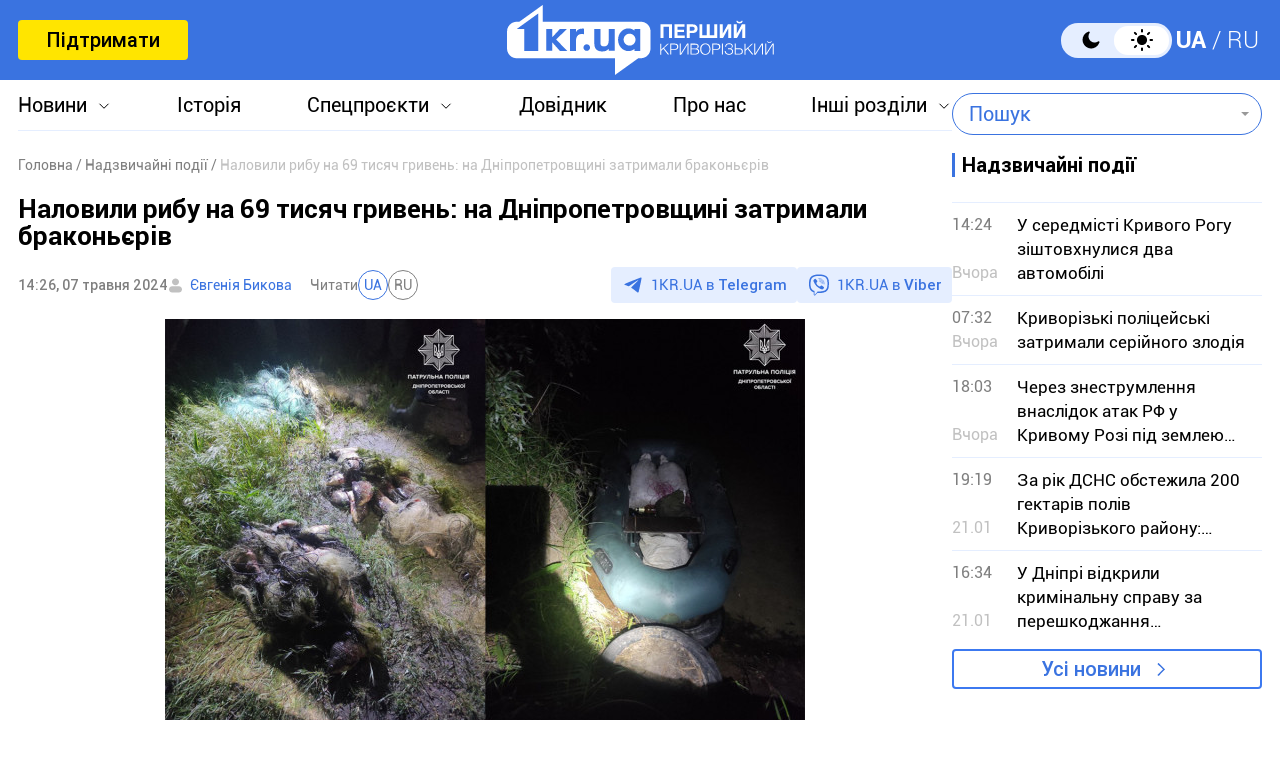

--- FILE ---
content_type: text/html; charset=UTF-8
request_url: https://1kr.ua/ua/news-90979.html
body_size: 17995
content:
<!DOCTYPE html>
<html lang="uk">
<head>
<meta charset="UTF-8">
<meta name="viewport" content="width=device-width, initial-scale=1">
<title>Наловили рибу на 69 тисяч гривень: на Дніпропетровщині затримали браконьєрів | Перший Криворізький</title>
<meta name="copyright" content="Перший Криворізький">
<meta http-equiv="content-language" content="uk">
<link rel="icon" type="image/x-icon" sizes="24x24" href="https://1kr.ua/icons/new/favicon-48x48.ico">
<link rel="icon" type="image/png" sizes="16x16" href="https://1kr.ua/icons/new/favicon-16x16.png">
<link rel="icon" type="image/png" sizes="24x24" href="https://1kr.ua/icons/new/favicon-24x24.png">
<link rel="icon" type="image/png" sizes="32x32" href="https://1kr.ua/icons/new/favicon-32x32.png">
<link rel="apple-touch-icon" sizes="180x180" href="https://1kr.ua/icons/new/apple-touch-icon180x180.png">
<link rel="apple-touch-icon" sizes="152x152" href="https://1kr.ua/icons/new/apple-touch-icon152x152.png">
<link rel="apple-touch-icon" sizes="120x120" href="https://1kr.ua/icons/new/apple-touch-icon120x120.png">
<link rel="apple-touch-icon" sizes="76x76" href="https://1kr.ua/icons/new/apple-touch-icon76x76.png">
<link rel="icon" type="image/svg+xml" href="https://1kr.ua/icons/new/favicon-svg.svg">
<link rel="mask-icon" href="https://1kr.ua/icons/new/favicon-svg.svg" color="#5bbad5">
<meta name="msapplication-TileColor" content="#da532c">
<meta name="theme-color" content="#ffffff">
<link title="Новини Кривого Рогу | Перший Криворізький" type="application/rss+xml" rel="alternate"
href="https://1kr.ua/ua/rss/rss.xml">
<meta name="description" content="Вночі 7 травня патрульні Дніпропетровщини викрили двох чоловіків, які ловили рибу забороненими знаряддями.Про це повідомляє патрульна поліція Дніпропетровської">
<meta name="keywords" content="1кр,перший криворізький,вилов риби,браконьєри">
<meta name="csrf-param" content="_newsCSRF">
<meta name="csrf-token" content="NI5PZq52WC3fyaI4Wwyejhw_MiRd25LNxoXZthKxZBxBtiEfnhAoaPK97lJofd3ZVVBIaTmq6IOLw4z6cec-KA==">
<link href="https://1kr.ua/ua/m/amp?page=news&amp;news_id=90979" rel="amphtml">
<link href="/libs/swiper/css/swiper-bundle.min.css?v=1698047349" rel="stylesheet">
<link href="/libs/fancybox/css/fancybox.css?v=1698418109" rel="stylesheet">
<link href="/assets/f18ea93a/css/select2.min.css?v=1724759285" rel="stylesheet">
<link href="/assets/4dfda5d1/css/select2-addl.min.css?v=1724759285" rel="stylesheet">
<link href="/assets/4dfda5d1/css/select2-bootstrap.min.css?v=1724759285" rel="stylesheet">
<link href="/css/style.min.css?v=1751886117" rel="stylesheet">
<link href="/assets/cd753b81/css/kv-widgets.min.css?v=1724759285" rel="stylesheet">
<script>window.s2options_6cc131ae = {"themeCss":".select2-container--bootstrap","sizeCss":"","doReset":true,"doToggle":false,"doOrder":false};
window.select2_a153ae07 = {"allowClear":true,"minimumInputLength":1,"language":{"inputTooShort":function (args) {
return "Введіть мінімум 2 або більше літер";
},"inputTooLong":function (args) {
return "Введіть мінімум 2 або більше літер";
},"errorLoading":function () {
return "Неможливо завантажити результати";
},"loadingMore":function () {
return "Завантаження інших результатів…";
},"noResults":function () {
return "Нічого не знайдено";
},"searching":function () {
return "Пошук…";
}},"ajax":{"url":"\/ua\/search-find","type":"GET","dataType":"json","delay":500,"data":function (params) {
if (params.term === '') {
return null;
}
return {
query: params.term,
page: params.page,
};
},"processResults":function(data, params) {
params.page = params.page || 1;
var result = {
pagination: {
more: params.page < data.total_count
},
results: []
};
$.each(data.items, function(index, value) {
result.results.push({
id: value.name,
text: value.name,
});
});
return result;
}},"theme":"bootstrap","width":"auto","placeholder":"Пошук"};
</script>        <link rel="manifest" href="https://1kr.ua/site.webmanifest">
<meta property="fb:app_id" content="702831889842792"/>
<link rel="alternate" hreflang="x-default" href="https://1kr.ua/ua/news-90979.html"> <link rel="alternate" hreflang="uk" href="https://1kr.ua/ua/news-90979.html"><link rel="alternate" hreflang="ru" href="https://1kr.ua/news-90979.html">    <script type="application/ld+json">{
"@context": "https://schema.org",
"@type": "Review",
"itemReviewed": {
"@type": "Organization",
"name": "Первый Криворожский",
"address": {
"@type": "PostalAddress",
"streetAddress": "ул. Волгоградская,9",
"addressLocality": "Кривой Рог",
"postalCode": "50069",
"addressCountry": "UA"
},
"image": "https://1kr.ua/static/header-logo.png"
},
"reviewRating": {
"@type": "Rating",
"ratingValue": "4.5",
"bestRating": "5"
},
"author": {
"@type": "Person",
"name": "Первый Криворожский"
},
"url": "https://1kr.ua/ua/news-90979.html"
}</script><script type="application/ld+json">{
"@context": "https://schema.org",
"@type": "Organization",
"legalName": "ТОВ \"Перший Криворізький\"",
"name": "Перший Криворізький",
"alternateName": "Первый Криворожский",
"url": "https://1kr.ua/ua",
"logo": "https://1kr.ua/static/header-logo.png"
}</script><script type="application/ld+json">{
"@context": "https://schema.org",
"@type": "LocalBusiness",
"name": "Перший Криворізький",
"legalName": "ТОВ \"Перший Криворізький\"",
"alternateName": "Перший Криворізький",
"description": "Багаторівневий ресурс, який дає можливість не тільки бути в курсі всіх останніх новин Кривого Рогу, але й знаходити інформацію про культурні та розважальні заходи міста.",
"telephone": "(067) 606 97 61",
"email": "news@1kr.ua",
"openingHoursSpecification": {
"@type": "OpeningHoursSpecification",
"dayOfWeek": [
"Monday",
"Tuesday",
"Wednesday",
"Thursday",
"Friday"
],
"opens": "09:00",
"closes": "17:00"
},
"priceRange": "UAH",
"url": "https://1kr.ua/ua",
"logo": "https://1kr.ua/static/header-logo.png",
"image": "https://1kr.ua/static/header-logo.png",
"address": {
"@type": "PostalAddress",
"streetAddress": "вул. Волгоградська,9",
"addressLocality": "Кривий Ріг",
"addressRegion": "Дніпропетровська область",
"postalCode": "50069",
"addressCountry": "UA"
}
}</script><script type="application/ld+json">{
"@context": "https://schema.org",
"@type": "NewsArticle",
"mainEntityOfPage": {
"@type": "WebPage",
"@id": "https://1kr.ua/ua/news-90979.html"
},
"publisher": {
"@type": "NewsMediaOrganization",
"name": "Первый криворожский",
"email": "news@1kr.ua",
"url": "https://1kr.ua/",
"logo": {
"@type": "ImageObject",
"url": "https://1kr.ua/static/header-logo.png",
"width": 150,
"height": 94
},
"address": {
"@type": "PostalAddress",
"streetAddress": "ул. Волгоградская,9",
"addressLocality": "Кривой Рог",
"addressRegion": "Дніпропетровська область",
"postalCode": "50069",
"addressCountry": "UA"
},
"contactPoint": [
{
"@type": "ContactPoint",
"email": "news@1kr.ua",
"telephone": "+380676069761",
"contactType": "customer support",
"areaServed": "UA",
"availableLanguage": [
"ru-UA",
"uk-UA"
]
}
]
},
"headline": "Наловили рибу на 69 тисяч гривень: на Дніпропетровщині затримали браконьєрів",
"articleSection": "Надзвичайні події",
"keywords": "1кр,перший криворізький,вилов риби,браконьєри",
"description": "Вночі 7 травня патрульні Дніпропетровщини викрили двох чоловіків, які ловили рибу забороненими знаряддями.Про це повідомляє патрульна поліція Дніпропетровської",
"articleBody": "Вночі 7 травня патрульні Дніпропетровщини викрили двох чоловіків, які ловили рибу забороненими знаряддями.Про це повідомляє патрульна поліція Дніпропетровської області у Telegram.Біля Кам'янського на березі озера Блакитне викрили чоловіка на гумовому човні, у якому знайшли сітку та свіжовиловлену рибу: 31 сріблястого карася, 2 лящі та окуня. Чоловік завдав збитків на 58 тисяч гривень.Окрім того, у річці Дніпро в Самарському районі затримали чоловіка який ловив рибу драком та сіткою. Своїм уловом він завдав збитків на понад 11 тисяч гривень.Читайте також: На Криворіжжі затримали чоловіка, який вкрав солодощі.Щоб дізнаватися новини Кривого Рогу та всієї України першими, приєднуйтесь до viber-каналу \"Першого Криворізького\".",
"author": [
{
"@type": "Person",
"url": "https://1kr.ua/ua/knews.html?action=author&author=%D0%84%D0%B2%D0%B3%D0%B5%D0%BD%D1%96%D1%8F+%D0%91%D0%B8%D0%BA%D0%BE%D0%B2%D0%B0",
"name": "Євгенія Бикова"
}
],
"datePublished": "2024-05-07T14:26:00+03:00",
"dateModified": "2024-05-07T14:26:00+03:00",
"image": "https://img.1kr.ua/news_files/news/8d1db23b/c82ce02f/615689_5acb2a179cdbfe6030af780fcb9d07987eea066f4107776d22a0fda629a4a4bf1715074417.jpg"
}</script>
<meta property="og:url" content="https://1kr.ua/ua/news-90979.html">
<meta property="og:type" content="article">
<meta property="og:description" content="Вночі 7 травня патрульні Дніпропетровщини викрили двох чоловіків, які ловили рибу забороненими знаряддями.Про це повідомляє патрульна поліція Дніпропетровської">
<meta property="article:section" content="Надзвичайні події">
<meta property="article:published_time" content="1715081160">
<meta property="article:modified_time" content="1715081160">
<link rel="canonical" href="https://1kr.ua/ua/news-90979.html">
<meta name="p:domain_verify" content="daff8ad5482947ae8664f2a43111acf4"/>
<meta name="google-site-verification" content="Yts9l8-4r7KsJMTN2UI5yBNVGGD9H0QC3SAkpe2q1I4"/>
<meta property="og:title" content="Наловили рибу на 69 тисяч гривень: на Дніпропетровщині затримали браконьєрів | Перший Криворізький">
<meta property="og:locale" content="uk_UA">
<meta property="og:locale:alternate" content="ru_RU">
<meta property="og:type" content="website">
<meta property="og:site_name" content="Перший Криворізький">
<meta property="og:description" content="Вночі 7 травня патрульні Дніпропетровщини викрили двох чоловіків, які ловили рибу забороненими знаряддями.Про це повідомляє патрульна поліція Дніпропетровської">
<meta property="og:image" content="https://img.1kr.ua/news_files/news/8d1db23b/c82ce02f/615689_5acb2a179cdbfe6030af780fcb9d07987eea066f4107776d22a0fda629a4a4bf1715074417.jpg">
<link rel="image_src" href="https://img.1kr.ua/news_files/news/8d1db23b/c82ce02f/615689_5acb2a179cdbfe6030af780fcb9d07987eea066f4107776d22a0fda629a4a4bf1715074417.jpg">
<script>
setTimeout(function () {
var script = document.createElement('script');
var gaCode = 'GTM-TWLJ3JT';
script.src = "https://www.googletagmanager.com/gtag/js?id=" + gaCode;
script.async = true;
document.head.appendChild(script);
script.onload = function () {
window.dataLayer = window.dataLayer || [];
function gtag() {
dataLayer.push(arguments);
}
gtag('js', new Date());
gtag('config', gaCode);
};
}, 3000);
</script><script type="text/javascript">
console.log('restScript');
document.addEventListener("DOMContentLoaded", function() {
let lazyImages = [].slice.call(document.querySelectorAll("img.lazy"));
let active = false;
const lazyLoad = function() {
if (active === false) {
active = true;
setTimeout(function() {
lazyImages.forEach(function(lazyImage) {
if ((lazyImage.getBoundingClientRect().top <= window.innerHeight && lazyImage.getBoundingClientRect().bottom >= 0) && getComputedStyle(lazyImage).display !== "none") {
lazyImage.src = lazyImage.dataset.src;
lazyImage.srcset = lazyImage.dataset.srcset;
lazyImage.classList.remove("lazy");
lazyImages = lazyImages.filter(function(image) {
return image !== lazyImage;
});
if (lazyImages.length === 0) {
document.removeEventListener("scroll", lazyLoad);
window.removeEventListener("resize", lazyLoad);
window.removeEventListener("orientationchange", lazyLoad);
}
}
});
active = false;
}, 200);
}
};
document.addEventListener("scroll", lazyLoad);
window.addEventListener("resize", lazyLoad);
window.addEventListener("orientationchange", lazyLoad);
lazyLoad()
});
</script>            </head>
<body >
<script>
</script>
<div class="wrapper">
<div class="wrapper_header">
<header>
<div class="container">
<div class="header_inners">
<a href="/ua/donate.html" class="btn_support"
title="Підтримати"
rel="nofollow">Підтримати</a>
<a href="/ua" class="header_logo"                    title="Перший Криворізький"></a>
<div class="header_right desk">
<label class="theme-switcher">
<input type="checkbox" class="theme-switcher-input"
id="theme-switcher-input" >
<span class="theme-switcher-box"></span>
<span class="theme-switcher--control"></span>
</label>
<script>
</script>                    <ul class="switch_lang">
<li class="active">
<a href="/language/ua" rel="noindex" title="UA">UA</a>
</li>
<li class="">
<a href="/language" rel="noindex" title="RU">RU</a>
</li>
</ul>                </div>
<div role="navigation" id="menu_toggle">
<div id="hamburger">
<span></span>
<span></span>
<span></span>
</div>
</div>
</div>
</div>
</header>
<div class="menu_wrapper">
<div class="container">
<div class="menu_wrapper_inners">
<ul class="top_menu">
<li>
<a class="menu_news arrow_menu" id="link_news">Новини</a>
<ul class="box_top_menu submenu_news">
<li><a href="/ua/newslist.html"
title="Усі новини"
>Усі новини</a>
</li>
<li>
<a href="/ua/city.html"
title="Кривий Ріг"
>
Кривий Ріг                                    </a>
</li>
<li>
<a href="/ua/ukraine.html"
title="Україна"
>
Україна                                    </a>
</li>
<li>
<a href="/ua/culture.html"
title="Культура"
>
Культура                                    </a>
</li>
<li>
<a href="/ua/society.html"
title="Суспільство"
>
Суспільство                                    </a>
</li>
<li>
<a href="/ua/incidents.html"
title="Надзвичайні події"
>
Надзвичайні події                                    </a>
</li>
<li>
<a href="/ua/sport.html"
title="Спорт"
>
Спорт                                    </a>
</li>
<li>
<a href="/ua/economic.html"
title="Економіка"
>
Економіка                                    </a>
</li>
<li>
<a href="/ua/war-in-ukraine.html"
title="Війна в Україні"
>
Війна в Україні                                    </a>
</li>
<li><a href="/ua/photogalleries.html"
title="Фото"
>Фото</a>
</li>
<li>
<noindex>
<a href="/ua/reviews.html" rel="nofollow"                                       title="Думки">Думки</a>
</noindex>
</li>
</ul>
</li>
<li>
<a href="https://history.1kr.ua/" target="_blank"
title="Історія">Історія</a>
</li>
<li>
<a class="arrow_menu menu_special_projects" id="special_projects"
href="javascript:void(0);"
title="Спецпроєкти">Спецпроєкти</a>
<ul class="box_top_menu submenu_special_projects">
<li>
<a href="/ua/prnews-7.html"
title="Бюджет Кривого Рогу">
Бюджет Кривого Рогу                                        </a>
</li>
<li>
<a href="/ua/prnews-38.html"
title="Еко-місто">
Еко-місто                                        </a>
</li>
<li>
<a href="/ua/prnews-44.html"
title="Боротьба із дезінформацією">
Боротьба із дезінформацією                                        </a>
</li>
<li>
<a href="/ua/prnews-48.html"
title="Війна довкілля">
Війна довкілля                                        </a>
</li>
<li>
<a href="/ua/prnews-54.html"
title="Опитування">
Опитування                                        </a>
</li>
<li>
<a href="/ua/prnews-55.html"
title="Відбудова">
Відбудова                                        </a>
</li>
<li>
<a href="/ua/prnews-57.html"
title="Голоси міста">
Голоси міста                                        </a>
</li>
<li>
<a href="/ua/prnews-58.html"
title="Історії бізнесу у Кривому Розі">
Історії бізнесу у Кривому Розі                                        </a>
</li>
<li>
<a href="/ua/special_projects.html"
title="Інші спецпроєкти">Інші спецпроєкти</a>
</li>
</ul>
</li>
<li>
<a href="https://info.1kr.ua/" target="_blank"
title="Довідник">Довідник</a>
</li>
<li>
<a href="/ua/about-us.html"
title="Про нас">Про нас</a>
</li>
<li>
<a class="arrow_menu menu_other_sections"
id="other_sections"
title="Інші розділи">Інші розділи</a>
<ul class="box_top_menu submenu_other_sections">
<li><a href="https://relax.1kr.ua/" target="_blank"
title="Афіша">Афіша</a></li>
<li><a href="https://info.1kr.ua/transports.html" target="_blank"
title="Транспорт">Транспорт</a></li>
<li><a href="https://market.1kr.ua/" target="_blank"
title="Оголошення">Оголошення</a>
</li>
<li><a href="https://pogoda.1kr.ua/?page=goroskop" target="_blank"
title="Гороскоп">Гороскоп</a></li>
<li><a href="https://tv.1kr.ua/" target="_blank"
title="Відео">Відео</a></li>
<li><a href="https://radio.1kr.ua/" target="_blank"
title="Радіо">Радіо</a></li>
</ul>
</li>
</ul>
<div class="mob">
<div class="header_right">
<label class="theme-switcher">
<input type="checkbox" class="theme-switcher-input"
id="theme-switcher-input-mob" >
<span class="theme-switcher-box"></span>
<span class="theme-switcher--control"></span>
</label>
<script>
</script>                        <ul class="switch_lang">
<li class="active">
<a href="/language/ua" rel="noindex" title="UA">UA</a>
</li>
<li class="">
<a href="/language" rel="noindex" title="RU">RU</a>
</li>
</ul>                    </div>
</div>
<form id="searchForm" class="search_form" action="/ua/search" method="get">                    <div class="form-group">
<div class="kv-plugin-loading loading-selectQuery">&nbsp;</div><select id="selectQuery" class="form-control" name="query" data-s2-options="s2options_6cc131ae" data-krajee-select2="select2_a153ae07" style="width: 1px; height: 1px; visibility: hidden;">
<option value="">Пошук</option>
</select>
<input type="submit" class="search_submit" name="" value="">                    </div>
</form>                            </div>
</div>
</div>
</div>
<script>
</script>        <div class="main_content">
<style>
.page_content em sub, .page_content div em sup {
font-size: 14px;
color: #7f7f7f;
margin: 0;
}
</style>
<div class="global_block" data-main="/ua/news/load/90979"
data-one-id="90979">
<div class="container" id="news-container">
<div class="global_inners" data-type="news" data-url="https://1kr.ua/ua/news-90979.html" data-title="Наловили рибу на 69 тисяч гривень: на Дніпропетровщині затримали браконьєрів"
data-id="90979">
<div class="global_main">
<div class="divider_news">
<script type="application/ld+json">{
"@context": "https://schema.org",
"@type": "BreadcrumbList",
"itemListElement": [
{
"@type": "ListItem",
"position": 1,
"name": "\u0413\u043e\u043b\u043e\u0432\u043d\u0430",
"item": {
"@id": "https://1kr.ua/ua",
"name": "\u0413\u043e\u043b\u043e\u0432\u043d\u0430"
}
},
{
"@type": "ListItem",
"position": 2,
"name": "\u041d\u0430\u0434\u0437\u0432\u0438\u0447\u0430\u0439\u043d\u0456 \u043f\u043e\u0434\u0456\u0457",
"item": {
"@id": "https://1kr.ua/ua/incidents.html",
"name": "\u041d\u0430\u0434\u0437\u0432\u0438\u0447\u0430\u0439\u043d\u0456 \u043f\u043e\u0434\u0456\u0457"
}
},
{
"@type": "ListItem",
"position": 3,
"name": "\u041d\u0430\u043b\u043e\u0432\u0438\u043b\u0438 \u0440\u0438\u0431\u0443 \u043d\u0430 69 \u0442\u0438\u0441\u044f\u0447 \u0433\u0440\u0438\u0432\u0435\u043d\u044c: \u043d\u0430 \u0414\u043d\u0456\u043f\u0440\u043e\u043f\u0435\u0442\u0440\u043e\u0432\u0449\u0438\u043d\u0456 \u0437\u0430\u0442\u0440\u0438\u043c\u0430\u043b\u0438 \u0431\u0440\u0430\u043a\u043e\u043d\u044c\u0454\u0440\u0456\u0432",
"item": {
"@id": "https://1kr.ua/ua/news-90979.html",
"name": "\u041d\u0430\u043b\u043e\u0432\u0438\u043b\u0438 \u0440\u0438\u0431\u0443 \u043d\u0430 69 \u0442\u0438\u0441\u044f\u0447 \u0433\u0440\u0438\u0432\u0435\u043d\u044c: \u043d\u0430 \u0414\u043d\u0456\u043f\u0440\u043e\u043f\u0435\u0442\u0440\u043e\u0432\u0449\u0438\u043d\u0456 \u0437\u0430\u0442\u0440\u0438\u043c\u0430\u043b\u0438 \u0431\u0440\u0430\u043a\u043e\u043d\u044c\u0454\u0440\u0456\u0432"
}
}
]
}</script><nav class="crumbs"><span><a href="https://1kr.ua/ua" rel="nofollow"><span>Головна</span></a></span>
<span><a href="https://1kr.ua/ua/incidents.html" rel="nofollow"><span>Надзвичайні події</span></a></span>
<span class="current">Наловили рибу на 69 тисяч гривень: на Дніпропетровщині затримали браконьєрів</span>
</nav>            <div class="page_wrapper">
<div class="page_title">
<h1>
Наловили рибу на 69 тисяч гривень: на Дніпропетровщині затримали браконьєрів                    </h1>
</div>
<div class="page_header">
<div class="materials_item_header">
<span class="materials_item_time">14:26, 07 травня 2024</span>
</div>
<div class="post_authors">
<a href="/ua/knews.html?action=author&amp;author=%D0%84%D0%B2%D0%B3%D0%B5%D0%BD%D1%96%D1%8F+%D0%91%D0%B8%D0%BA%D0%BE%D0%B2%D0%B0">Євгенія Бикова</a>                        </div>
<div class="post_read">
<span>Читати</span>
<div class="post_read_lang">
<a class="active" href="https://1kr.ua/ua/news-90979.html" rel="nofollow noindex"
title="UA">UA</a>
<a class="" href="https://1kr.ua/news-90979.html" rel="nofollow noindex"
title="RU">RU</a>
</div>
</div>                    <div class="post_social">
<a href="https://t.me/news_1kr" target="_blank" class="post_social_t"
rel="noopener noreferrer nofollow">1KR.UA в <span>Telegram</span></a>
<a href="https://invite.viber.com/?g2=AQAKfKW9kErJO1DBAFt6tCskPgCMn5nC9%2BYw1oLxoiqpyEcTsFDbLYGLBqi2x%2BUk" target="_blank" class="post_social_v"
rel="noopener noreferrer nofollow">1KR.UA в <span>Viber</span></a>
</div>
</div>
<div class="page_content">
<div class="page_box_img">
<img src="https://img.1kr.ua/news_files/news/8d1db23b/c82ce02f/615689_5acb2a179cdbfe6030af780fcb9d07987eea066f4107776d22a0fda629a4a4bf1715074417.jpg" alt="Наловили рибу на 69 тисяч гривень: на Дніпропетровщині затримали браконьєрів"
title="Наловили рибу на 69 тисяч гривень: на Дніпропетровщині затримали браконьєрів">
<p>
Фото:
Патрульна поліція Дніпропетровської області                            </p>
</div>
Вночі 7 травня патрульні Дніпропетровщини викрили двох чоловіків, які ловили рибу забороненими знаряддями.<br><br>Про це повідомляє патрульна поліція Дніпропетровської області у Telegram.<br><br>Біля Кам'янського на березі озера Блакитне викрили чоловіка на гумовому човні, у якому знайшли сітку та свіжовиловлену рибу: 31 сріблястого карася, 2 лящі та окуня. Чоловік завдав збитків на 58 тисяч гривень.<br><br>Окрім того, у річці Дніпро в Самарському районі затримали чоловіка який ловив рибу драком та сіткою. Своїм уловом він завдав збитків на понад 11 тисяч гривень.<br><br><div style="text-align: center"><img src="https://img.1kr.ua/news_files/news/8d1db23b/c82ce02f/615688_5acb2a179cdbfe6030af780fcb9d0798596567_2928ede4e80d95eec6aeafadfca986521715074458.jpg"   data-id="596567"></div><br><strong>Читайте також</strong>: <a href="https://1kr.ua/ua/news-90971.html" target="_blank">На Криворіжжі затримали чоловіка, який вкрав солодощі</a>.<br><br><strong>Щоб дізнаватися новини Кривого Рогу та всієї України першими, приєднуйтесь до <a href="https://invite.viber.com/?g2=AQAKfKW9kErJO1DBAFt6tCskPgCMn5nC9%2BYw1oLxoiqpyEcTsFDbLYGLBqi2x%2BUk&lang=ru" rel="nofollow" target="_blank">viber-каналу "Першого Криворізького"</a>.<br></strong>                                    </div>
<div class="tags">
<a href="/ua/newslist.html?tag=1%D0%BA%D1%80"
title="1кр">
1кр                            </a>
<a href="/ua/newslist.html?tag=%D0%BF%D0%B5%D1%80%D1%88%D0%B8%D0%B9+%D0%BA%D1%80%D0%B8%D0%B2%D0%BE%D1%80%D1%96%D0%B7%D1%8C%D0%BA%D0%B8%D0%B9"
title="перший криворізький">
перший криворізький                            </a>
<a href="/ua/newslist.html?tag=%D0%B2%D0%B8%D0%BB%D0%BE%D0%B2+%D1%80%D0%B8%D0%B1%D0%B8"
title="вилов риби">
вилов риби                            </a>
<a href="/ua/newslist.html?tag=%D0%B1%D1%80%D0%B0%D0%BA%D0%BE%D0%BD%D1%8C%D1%94%D1%80%D0%B8"
title="браконьєри">
браконьєри                            </a>
</div>
<div class="post_made">
</div>
<div class="share_social">
<p>Поділитись у соцмережах</p>
<div class="social_bar">
<a href="https://www.facebook.com/sharer/sharer.php?u=https%3A%2F%2F1kr.ua%2Fua%2Fnews-90979.html" title="Facebook">
<svg width="12" height="24" viewBox="0 0 12 24" fill="none"
xmlns="http://www.w3.org/2000/svg">
<path
d="M7.7703 23.9043V13.0441H11.2809L11.8049 8.8111H7.7703V6.1124C7.7703 4.88275 8.09517 4.05573 9.79285 4.05573H11.9516V0.257955C11.5744 0.203545 10.2959 0.0947266 8.80777 0.0947266C5.69535 0.0947266 3.568 2.06434 3.568 5.68801V8.8111H0.046875V13.0441H3.568V23.9043H7.7703Z"
fill="#3A73E0"/>
</svg>
</a>
<a href="tg://msg_url?url=https%3A%2F%2F1kr.ua%2Fua%2Fnews-90979.html&amp;text=%D0%9D%D0%B0%D0%BB%D0%BE%D0%B2%D0%B8%D0%BB%D0%B8+%D1%80%D0%B8%D0%B1%D1%83+%D0%BD%D0%B0+69+%D1%82%D0%B8%D1%81%D1%8F%D1%87+%D0%B3%D1%80%D0%B8%D0%B2%D0%B5%D0%BD%D1%8C%3A+%D0%BD%D0%B0+%D0%94%D0%BD%D1%96%D0%BF%D1%80%D0%BE%D0%BF%D0%B5%D1%82%D1%80%D0%BE%D0%B2%D1%89%D0%B8%D0%BD%D1%96+%D0%B7%D0%B0%D1%82%D1%80%D0%B8%D0%BC%D0%B0%D0%BB%D0%B8+%D0%B1%D1%80%D0%B0%D0%BA%D0%BE%D0%BD%D1%8C%D1%94%D1%80%D1%96%D0%B2" title="Telegram">
<svg width="22" height="19" viewBox="0 0 22 19" fill="none"
xmlns="http://www.w3.org/2000/svg">
<path
d="M5.40897 11.0748L0.440519 9.37997C0.440519 9.37997 -0.153266 9.12775 0.0379329 8.55581C0.0772924 8.43787 0.15669 8.33751 0.394204 8.16504C1.49508 7.36166 20.7705 0.10813 20.7705 0.10813C20.7705 0.10813 21.3148 -0.0838789 21.6358 0.043831C21.7152 0.069566 21.7866 0.116923 21.8428 0.181057C21.899 0.245191 21.9379 0.323799 21.9556 0.408843C21.9902 0.559052 22.0047 0.713591 21.9986 0.867995C21.9971 1.00157 21.9817 1.12537 21.97 1.31951C21.8526 3.30265 18.3394 18.1035 18.3394 18.1035C18.3394 18.1035 18.1292 18.9696 17.3761 18.9992C17.191 19.0055 17.0067 18.9727 16.834 18.9027C16.6613 18.8328 16.5038 18.7272 16.3709 18.5921C14.8931 17.2612 9.78517 13.6672 8.65647 12.8768C8.63101 12.8586 8.60957 12.835 8.59359 12.8074C8.57761 12.7798 8.56746 12.749 8.56384 12.717C8.54806 12.6336 8.63458 12.5304 8.63458 12.5304C8.63458 12.5304 17.5288 4.25328 17.7655 3.38436C17.7838 3.31704 17.7146 3.28383 17.6216 3.31331C17.0309 3.54084 6.79029 10.3116 5.66006 11.0589C5.5787 11.0846 5.49271 11.0901 5.40897 11.0748Z"
fill="#3A73E0"/>
</svg>
</a>
<a href="viber://forward?text=https%3A%2F%2F1kr.ua%2Fua%2Fnews-90979.html" title="Viber">
<svg width="24" height="25" viewBox="0 0 24 25" fill="none"
xmlns="http://www.w3.org/2000/svg">
<path
d="M21.3578 2.49431C20.7358 1.93786 18.2482 0.10483 12.6509 0.072097C12.6509 0.072097 6.07163 -0.320699 2.86383 2.62524C1.06353 4.42553 0.441612 7.01142 0.376147 10.2519C0.310682 13.4925 0.212492 19.548 6.07163 21.2174V23.7378C6.07163 23.7378 6.0389 24.7525 6.69355 24.9489C7.51187 25.2108 7.97012 24.4252 8.7557 23.6069C9.18123 23.1486 9.77041 22.4939 10.1959 21.9702C14.1893 22.2976 17.2662 21.5447 17.6262 21.4138C18.4446 21.1519 22.9944 20.5627 23.7473 14.5072C24.5328 8.22252 23.4199 4.26187 21.3578 2.49431ZM22.0452 14.0162C21.4232 19.0898 17.7245 19.4171 17.0371 19.6135C16.7425 19.7117 14.0584 20.3663 10.6542 20.1699C10.6542 20.1699 8.13379 23.2141 7.31547 24.0324C7.18454 24.1633 7.05361 24.196 6.95541 24.196C6.82448 24.1633 6.79175 23.9996 6.79175 23.7705C6.79175 23.4432 6.82448 19.5807 6.82448 19.5807C1.88185 18.206 2.17644 13.0342 2.20918 10.3174C2.27464 7.6006 2.76564 5.40751 4.27134 3.90181C6.98815 1.44686 12.5854 1.80692 12.5854 1.80692C17.2989 1.83966 19.5575 3.24716 20.0812 3.73815C21.7833 5.24385 22.6671 8.81171 22.0452 14.0162Z"
fill="#3A73E0"/>
<path fill-rule="evenodd" clip-rule="evenodd"
d="M12.5788 8.1323C12.5927 7.87586 12.8118 7.67921 13.0682 7.69307C13.7517 7.73002 14.3365 7.93806 14.7571 8.37504C15.175 8.80929 15.3697 9.40631 15.4061 10.097C15.4196 10.3534 15.2226 10.5723 14.9661 10.5858C14.7097 10.5993 14.4908 10.4023 14.4773 10.1459C14.4482 9.59266 14.2992 9.2404 14.087 9.01997C13.8775 8.80227 13.5457 8.65024 13.018 8.62172C12.7616 8.60786 12.565 8.38873 12.5788 8.1323Z"
fill="#3A73E0"/>
<path fill-rule="evenodd" clip-rule="evenodd"
d="M12.1538 6.41866C12.174 6.16265 12.3979 5.97149 12.654 5.9917C13.9887 6.09708 15.0903 6.56035 15.9062 7.4504L15.9068 7.45108C16.6816 8.29971 17.0789 9.40158 17.043 10.6585C17.0356 10.9152 16.8216 11.1173 16.5649 11.11C16.3082 11.1027 16.106 10.8886 16.1134 10.6319C16.1429 9.59761 15.8201 8.73557 15.2203 8.07848C14.5959 7.39752 13.7336 7.00983 12.5808 6.91882C12.3248 6.8986 12.1336 6.67468 12.1538 6.41866Z"
fill="#3A73E0"/>
<path fill-rule="evenodd" clip-rule="evenodd"
d="M11.5312 4.85074C11.5312 4.59393 11.7394 4.38574 11.9963 4.38574C13.8782 4.38574 15.4695 5.01757 16.7395 6.25223C18.0227 7.49986 18.6807 9.19921 18.6807 11.2993C18.6807 11.5561 18.4725 11.7643 18.2157 11.7643C17.9589 11.7643 17.7507 11.5561 17.7507 11.2993C17.7507 9.40589 17.1648 7.96279 16.0912 6.91904C15.0043 5.86232 13.6496 5.31574 11.9963 5.31574C11.7394 5.31574 11.5312 5.10755 11.5312 4.85074Z"
fill="#3A73E0"/>
<path
d="M13.1091 14.3436C13.1091 14.3436 13.5673 14.3763 13.7964 14.0818L14.2547 13.4926C14.4838 13.198 15.0076 13.0016 15.564 13.2962C15.8586 13.4598 16.3823 13.7872 16.7097 14.049C17.0697 14.3109 17.7898 14.9001 17.7898 14.9001C18.1499 15.1947 18.2154 15.6202 17.9862 16.0784C17.7571 16.504 17.4298 16.8968 17.0042 17.2568C16.6769 17.5514 16.3496 17.6823 16.0223 17.7478H15.8913C15.7604 17.7478 15.5967 17.7151 15.4658 17.6823C14.9748 17.5514 14.1565 17.1914 12.749 16.4385C11.8652 15.9475 11.1124 15.4238 10.4905 14.9328C10.1631 14.6709 9.80306 14.3764 9.47574 14.0163L9.34481 13.8854C8.98475 13.5253 8.69015 13.198 8.42829 12.8706C7.9373 12.2487 7.41358 11.4959 6.92259 10.6121C6.16974 9.23732 5.80968 8.41901 5.67875 7.89529C5.64602 7.76435 5.61328 7.63343 5.61328 7.46976V7.33883C5.64601 7.0115 5.80968 6.68417 6.10427 6.35685C6.46433 5.96406 6.85712 5.63673 7.28265 5.37487C7.7409 5.14574 8.16643 5.21121 8.46102 5.57127C8.46102 5.57127 9.05021 6.29139 9.31207 6.65145C9.5412 6.97878 9.86853 7.5025 10.0649 7.79709C10.3595 8.32081 10.1631 8.87727 9.90126 9.1064L9.31207 9.56465C9.01748 9.79378 9.05021 10.252 9.05021 10.252C9.05021 10.252 9.86853 13.4926 13.1091 14.3436Z"
fill="#3A73E0"/>
</svg>
</a>
<a href="https://twitter.com/share?url=https%3A%2F%2F1kr.ua%2Fua%2Fnews-90979.html&text=%D0%9D%D0%B0%D0%BB%D0%BE%D0%B2%D0%B8%D0%BB%D0%B8+%D1%80%D0%B8%D0%B1%D1%83+%D0%BD%D0%B0+69+%D1%82%D0%B8%D1%81%D1%8F%D1%87+%D0%B3%D1%80%D0%B8%D0%B2%D0%B5%D0%BD%D1%8C%3A+%D0%BD%D0%B0+%D0%94%D0%BD%D1%96%D0%BF%D1%80%D0%BE%D0%BF%D0%B5%D1%82%D1%80%D0%BE%D0%B2%D1%89%D0%B8%D0%BD%D1%96+%D0%B7%D0%B0%D1%82%D1%80%D0%B8%D0%BC%D0%B0%D0%BB%D0%B8+%D0%B1%D1%80%D0%B0%D0%BA%D0%BE%D0%BD%D1%8C%D1%94%D1%80%D1%96%D0%B2" title="Twitter">
<svg width="21" height="20" viewBox="0 0 21 20" fill="none"
xmlns="http://www.w3.org/2000/svg">
<path
d="M16.5915 0.268555H19.8104L12.7428 8.52794L21 19.732H14.5202L9.44685 12.9234L3.63879 19.732H0.41986L7.90736 10.898L0 0.268555H6.64079L11.2243 6.48823L16.5915 0.268555ZM15.4648 17.7928H17.2493L5.7031 2.13589H3.78574L15.4648 17.7928Z"
fill="#3A73E0"/>
</svg>
</a>
<a href="javascript:void(0);" class="share_link" data-id="copyLink"
title="Скопіювати посилання"
data-url="https://1kr.ua/ua/news-90979.html"></a>
</div>
</div>
</div>
</div>
<div class="dop_box hrzntl dis-box-VP43AM" style="text-align: center;">
<script async src="https://pagead2.googlesyndication.com/pagead/js/adsbygoogle.js?client=ca-pub-6142430079851209"
crossorigin="anonymous"></script>
<ins class="adsbygoogle"
style="display:block"
data-ad-client="ca-pub-6142430079851209"
data-ad-slot="2212738945"
data-ad-format="auto"
data-full-width-responsive="true"></ins>
<script>
(adsbygoogle = window.adsbygoogle || []).push({});
</script>
</div>    </div>
<div class="global_sidebar">
<div class="sidebar_news">
<h3 class="line_title">
Надзвичайні події                    </h3>
<div class="sidebar_news_inners">
<a href="/ua/news-109004.html" class="sidebar_news_item" title="У середмісті Кривого Рогу зіштовхнулися два автомобілі" >
<div class="global_news_date_time">
<span class="global_news_time">14:24</span>
<span class="global_news_date"> Вчора</span>
</div>
<p class="global_news_title">
У середмісті Кривого Рогу зіштовхнулися два автомобілі                                                </p>
</a>
<a href="/ua/news-108985.html" class="sidebar_news_item" title="Криворізькі поліцейські затримали серійного злодія" >
<div class="global_news_date_time">
<span class="global_news_time">07:32</span>
<span class="global_news_date"> Вчора</span>
</div>
<p class="global_news_title">
Криворізькі поліцейські затримали серійного злодія                                                </p>
</a>
<a href="/ua/news-109011.html" class="sidebar_news_item" title="Через знеструмлення внаслідок атак РФ у Кривому Розі під землею застрягли гірники" >
<div class="global_news_date_time">
<span class="global_news_time">18:03</span>
<span class="global_news_date"> Вчора</span>
</div>
<p class="global_news_title">
Через знеструмлення внаслідок атак РФ у Кривому Розі під землею застрягли гірники                                                </p>
</a>
<a href="/ua/news-108977.html" class="sidebar_news_item" title="За рік ДСНС обстежила 200 гектарів полів Криворізького району: скільки боєприпасів знайшли" >
<div class="global_news_date_time">
<span class="global_news_time">19:19</span>
<span class="global_news_date">21.01</span>
</div>
<p class="global_news_title">
За рік ДСНС обстежила 200 гектарів полів Криворізького району: скільки боєприпасів знайшли                                                </p>
</a>
<a href="/ua/news-108968.html" class="sidebar_news_item" title="У Дніпрі відкрили кримінальну справу за перешкоджання журналістській діяльності у міськраді" >
<div class="global_news_date_time">
<span class="global_news_time">16:34</span>
<span class="global_news_date">21.01</span>
</div>
<p class="global_news_title">
У Дніпрі відкрили кримінальну справу за перешкоджання журналістській діяльності у міськраді                                                </p>
</a>
</div>
<a href="https://1kr.ua/ua/incidents.html"
class="link_more" title="Усі новини">Усі новини</a>
</div>        <div class="global_sidebar_block">
</div>
</div>
</div>    </div>
</div>
<div class="loader" id="newsLoader" style="display:none;"></div>        </div>
<div class="wrapper_footer">
<footer>
<div class="container">
<a href="/ua"                class="footer_logo" title="Перший Криворізький"></a>
<div class="social_bar">
<a href="https://www.facebook.com/1KR.UA/" rel="noopener noreferrer nofollow"
title="Ми в соцмережах" target="_blank">
<svg width="12" height="24" viewBox="0 0 12 24" fill="none" xmlns="http://www.w3.org/2000/svg">
<path
d="M7.7703 23.9043V13.0441H11.2809L11.8049 8.8111H7.7703V6.1124C7.7703 4.88275 8.09517 4.05573 9.79285 4.05573H11.9516V0.257955C11.5744 0.203545 10.2959 0.0947266 8.80777 0.0947266C5.69535 0.0947266 3.568 2.06434 3.568 5.68801V8.8111H0.046875V13.0441H3.568V23.9043H7.7703Z"
fill="#3A73E0"/>
</svg>
</a>
<a href="https://twitter.com/1kr_ua" rel="noopener noreferrer nofollow"
title="Ми в соцмережах" target="_blank">
<svg width="21" height="20" viewBox="0 0 21 20" fill="none" xmlns="http://www.w3.org/2000/svg">
<path
d="M16.5915 0.268555H19.8104L12.7428 8.52794L21 19.732H14.5202L9.44685 12.9234L3.63879 19.732H0.41986L7.90736 10.898L0 0.268555H6.64079L11.2243 6.48823L16.5915 0.268555ZM15.4648 17.7928H17.2493L5.7031 2.13589H3.78574L15.4648 17.7928Z"
fill="#3A73E0"/>
</svg>
</a>
<a href="https://t.me/news_1kr" rel="noopener noreferrer nofollow"
title="Ми в соцмережах" target="_blank">
<svg width="22" height="19" viewBox="0 0 22 19" fill="none" xmlns="http://www.w3.org/2000/svg">
<path
d="M5.40897 11.0748L0.440519 9.37997C0.440519 9.37997 -0.153266 9.12775 0.0379329 8.55581C0.0772924 8.43787 0.15669 8.33751 0.394204 8.16504C1.49508 7.36166 20.7705 0.10813 20.7705 0.10813C20.7705 0.10813 21.3148 -0.0838789 21.6358 0.043831C21.7152 0.069566 21.7866 0.116923 21.8428 0.181057C21.899 0.245191 21.9379 0.323799 21.9556 0.408843C21.9902 0.559052 22.0047 0.713591 21.9986 0.867995C21.9971 1.00157 21.9817 1.12537 21.97 1.31951C21.8526 3.30265 18.3394 18.1035 18.3394 18.1035C18.3394 18.1035 18.1292 18.9696 17.3761 18.9992C17.191 19.0055 17.0067 18.9727 16.834 18.9027C16.6613 18.8328 16.5038 18.7272 16.3709 18.5921C14.8931 17.2612 9.78517 13.6672 8.65647 12.8768C8.63101 12.8586 8.60957 12.835 8.59359 12.8074C8.57761 12.7798 8.56746 12.749 8.56384 12.717C8.54806 12.6336 8.63458 12.5304 8.63458 12.5304C8.63458 12.5304 17.5288 4.25328 17.7655 3.38436C17.7838 3.31704 17.7146 3.28383 17.6216 3.31331C17.0309 3.54084 6.79029 10.3116 5.66006 11.0589C5.5787 11.0846 5.49271 11.0901 5.40897 11.0748Z"
fill="#3A73E0"/>
</svg>
</a>
<a href="https://invite.viber.com/?g2=AQAKfKW9kErJO1DBAFt6tCskPgCMn5nC9%2BYw1oLxoiqpyEcTsFDbLYGLBqi2x%2BUk" rel="noopener noreferrer nofollow"
title="Ми в соцмережах" target="_blank">
<svg width="24" height="25" viewBox="0 0 24 25" fill="none" xmlns="http://www.w3.org/2000/svg">
<path
d="M21.3578 2.49431C20.7358 1.93786 18.2482 0.10483 12.6509 0.072097C12.6509 0.072097 6.07163 -0.320699 2.86383 2.62524C1.06353 4.42553 0.441612 7.01142 0.376147 10.2519C0.310682 13.4925 0.212492 19.548 6.07163 21.2174V23.7378C6.07163 23.7378 6.0389 24.7525 6.69355 24.9489C7.51187 25.2108 7.97012 24.4252 8.7557 23.6069C9.18123 23.1486 9.77041 22.4939 10.1959 21.9702C14.1893 22.2976 17.2662 21.5447 17.6262 21.4138C18.4446 21.1519 22.9944 20.5627 23.7473 14.5072C24.5328 8.22252 23.4199 4.26187 21.3578 2.49431ZM22.0452 14.0162C21.4232 19.0898 17.7245 19.4171 17.0371 19.6135C16.7425 19.7117 14.0584 20.3663 10.6542 20.1699C10.6542 20.1699 8.13379 23.2141 7.31547 24.0324C7.18454 24.1633 7.05361 24.196 6.95541 24.196C6.82448 24.1633 6.79175 23.9996 6.79175 23.7705C6.79175 23.4432 6.82448 19.5807 6.82448 19.5807C1.88185 18.206 2.17644 13.0342 2.20918 10.3174C2.27464 7.6006 2.76564 5.40751 4.27134 3.90181C6.98815 1.44686 12.5854 1.80692 12.5854 1.80692C17.2989 1.83966 19.5575 3.24716 20.0812 3.73815C21.7833 5.24385 22.6671 8.81171 22.0452 14.0162Z"
fill="#3A73E0"/>
<path fill-rule="evenodd" clip-rule="evenodd"
d="M12.5788 8.1323C12.5927 7.87586 12.8118 7.67921 13.0682 7.69307C13.7517 7.73002 14.3365 7.93806 14.7571 8.37504C15.175 8.80929 15.3697 9.40631 15.4061 10.097C15.4196 10.3534 15.2226 10.5723 14.9661 10.5858C14.7097 10.5993 14.4908 10.4023 14.4773 10.1459C14.4482 9.59266 14.2992 9.2404 14.087 9.01997C13.8775 8.80227 13.5457 8.65024 13.018 8.62172C12.7616 8.60786 12.565 8.38873 12.5788 8.1323Z"
fill="#3A73E0"/>
<path fill-rule="evenodd" clip-rule="evenodd"
d="M12.1538 6.41866C12.174 6.16265 12.3979 5.97149 12.654 5.9917C13.9887 6.09708 15.0903 6.56035 15.9062 7.4504L15.9068 7.45108C16.6816 8.29971 17.0789 9.40158 17.043 10.6585C17.0356 10.9152 16.8216 11.1173 16.5649 11.11C16.3082 11.1027 16.106 10.8886 16.1134 10.6319C16.1429 9.59761 15.8201 8.73557 15.2203 8.07848C14.5959 7.39752 13.7336 7.00983 12.5808 6.91882C12.3248 6.8986 12.1336 6.67468 12.1538 6.41866Z"
fill="#3A73E0"/>
<path fill-rule="evenodd" clip-rule="evenodd"
d="M11.5312 4.85074C11.5312 4.59393 11.7394 4.38574 11.9963 4.38574C13.8782 4.38574 15.4695 5.01757 16.7395 6.25223C18.0227 7.49986 18.6807 9.19921 18.6807 11.2993C18.6807 11.5561 18.4725 11.7643 18.2157 11.7643C17.9589 11.7643 17.7507 11.5561 17.7507 11.2993C17.7507 9.40589 17.1648 7.96279 16.0912 6.91904C15.0043 5.86232 13.6496 5.31574 11.9963 5.31574C11.7394 5.31574 11.5312 5.10755 11.5312 4.85074Z"
fill="#3A73E0"/>
<path
d="M13.1091 14.3436C13.1091 14.3436 13.5673 14.3763 13.7964 14.0818L14.2547 13.4926C14.4838 13.198 15.0076 13.0016 15.564 13.2962C15.8586 13.4598 16.3823 13.7872 16.7097 14.049C17.0697 14.3109 17.7898 14.9001 17.7898 14.9001C18.1499 15.1947 18.2154 15.6202 17.9862 16.0784C17.7571 16.504 17.4298 16.8968 17.0042 17.2568C16.6769 17.5514 16.3496 17.6823 16.0223 17.7478H15.8913C15.7604 17.7478 15.5967 17.7151 15.4658 17.6823C14.9748 17.5514 14.1565 17.1914 12.749 16.4385C11.8652 15.9475 11.1124 15.4238 10.4905 14.9328C10.1631 14.6709 9.80306 14.3764 9.47574 14.0163L9.34481 13.8854C8.98475 13.5253 8.69015 13.198 8.42829 12.8706C7.9373 12.2487 7.41358 11.4959 6.92259 10.6121C6.16974 9.23732 5.80968 8.41901 5.67875 7.89529C5.64602 7.76435 5.61328 7.63343 5.61328 7.46976V7.33883C5.64601 7.0115 5.80968 6.68417 6.10427 6.35685C6.46433 5.96406 6.85712 5.63673 7.28265 5.37487C7.7409 5.14574 8.16643 5.21121 8.46102 5.57127C8.46102 5.57127 9.05021 6.29139 9.31207 6.65145C9.5412 6.97878 9.86853 7.5025 10.0649 7.79709C10.3595 8.32081 10.1631 8.87727 9.90126 9.1064L9.31207 9.56465C9.01748 9.79378 9.05021 10.252 9.05021 10.252C9.05021 10.252 9.86853 13.4926 13.1091 14.3436Z"
fill="#3A73E0"/>
</svg>
</a>
<a href="https://www.youtube.com/user/1krTV" rel="noopener noreferrer nofollow"
title="Ми в соцмережах" target="_blank">
<svg width="24" height="16" viewBox="0 0 24 16" fill="none" xmlns="http://www.w3.org/2000/svg">
<path
d="M23.4286 2.5C23.1429 1.5 22.3333 0.727273 21.3333 0.5C19.4762 0 11.9524 0 11.9524 0C11.9524 0 4.47619 0 2.61905 0.5C1.57143 0.727273 0.761905 1.5 0.523809 2.5C0 4.27273 0 8 0 8C0 8 0 11.7273 0.523809 13.5C0.809524 14.5 1.61905 15.2727 2.61905 15.5C4.47619 16 12 16 12 16C12 16 19.4762 16 21.381 15.5C22.4286 15.2273 23.2381 14.4545 23.4762 13.5C24 11.7273 24 8 24 8C24 8 23.9524 4.27273 23.4286 2.5ZM9.57143 11.4091V4.59091L15.8095 8L9.57143 11.4091Z"
fill="#3A73E0"/>
</svg>
</a>
<a href="https://www.tiktok.com/@1kr_ua?_t=8YYY9qf2EIn&_r=1" rel="noopener noreferrer nofollow"
title="Ми в соцмережах" target="_blank">
<svg width="18" height="21" viewBox="0 0 18 21" fill="none" xmlns="http://www.w3.org/2000/svg">
<path
d="M15.7584 4.49115C15.6183 4.4179 15.4818 4.33759 15.3496 4.25054C14.9651 3.9935 14.6125 3.69063 14.2995 3.34846C13.5165 2.44244 13.224 1.5233 13.1163 0.879769H13.1206C13.0306 0.345608 13.0678 0 13.0734 0H9.50666V13.9459C9.50666 14.1332 9.50666 14.3182 9.49887 14.5011C9.49887 14.5238 9.49671 14.5448 9.49541 14.5693C9.49541 14.5794 9.49541 14.5899 9.49325 14.6004C9.49325 14.603 9.49325 14.6056 9.49325 14.6083C9.45565 15.1086 9.29702 15.592 9.03131 16.0159C8.7656 16.4397 8.40096 16.791 7.96945 17.0389C7.51973 17.2976 7.01109 17.4333 6.49369 17.4326C4.83188 17.4326 3.48504 16.0624 3.48504 14.3703C3.48504 12.6781 4.83188 11.3079 6.49369 11.3079C6.80826 11.3076 7.12089 11.3577 7.41999 11.4562L7.42431 7.78405C6.51634 7.66545 5.59391 7.73842 4.71522 7.99834C3.83653 8.25827 3.02065 8.6995 2.31905 9.29422C1.70428 9.83433 1.18745 10.4788 0.791797 11.1986C0.641235 11.4611 0.0731662 12.5158 0.00437489 14.2277C-0.0388901 15.1993 0.249687 16.2059 0.38727 16.622V16.6307C0.4738 16.8757 0.809103 17.7117 1.35554 18.4165C1.79617 18.9819 2.31675 19.4785 2.90053 19.8904V19.8816L2.90918 19.8904C4.63589 21.0768 6.55036 20.999 6.55036 20.999C6.88177 20.9854 7.99195 20.999 9.25269 20.3948C10.651 19.725 11.4471 18.7271 11.4471 18.7271C11.9557 18.1309 12.3601 17.4514 12.6429 16.7178C12.9657 15.8599 13.0734 14.8309 13.0734 14.4197V7.02109C13.1167 7.04734 13.693 7.43275 13.693 7.43275C13.693 7.43275 14.5232 7.97085 15.8186 8.32127C16.7479 8.57063 18 8.62313 18 8.62313V5.04281C17.5613 5.09093 16.6705 4.95094 15.7584 4.49115Z"
fill="#3A73E0"/>
</svg>
</a>
<a href="https://instagram.com/1kr_ua" rel="noopener noreferrer nofollow"
title="Ми в соцмережах" target="_blank">
<svg width="23" height="23" viewBox="0 0 23 23" fill="none" xmlns="http://www.w3.org/2000/svg">
<path fill-rule="evenodd" clip-rule="evenodd"
d="M15.9459 0C17.4205 0 18.7968 0.344071 19.9765 1.22883C21.5494 2.4085 22.3358 3.9814 22.4833 5.89836C22.5325 6.58651 22.5325 13.173 22.5325 15.8273C22.5325 16.9086 22.385 17.9409 21.9426 18.9239C21.0087 20.9392 19.3867 22.0206 17.2731 22.3646C16.8307 22.4629 16.3883 22.4629 15.9459 22.4629C12.8493 22.4629 9.75266 22.4629 6.60687 22.4629C4.98482 22.4629 3.51022 22.0206 2.23225 20.9884C0.954267 19.907 0.266127 18.5307 0.0695153 16.9086C0.0203622 16.6137 -0.0287938 9.53569 0.0203592 6.24244C0.0203592 4.47293 0.610196 2.85088 1.93733 1.62205C3.0187 0.589838 4.39498 0.049153 5.86957 0C7.63908 0 14.373 0 15.9459 0ZM11.2273 20.4477C12.751 20.4477 14.2256 20.4477 15.7493 20.4477C16.1426 20.4477 16.5358 20.4477 16.929 20.3494C18.4036 20.1036 19.5341 19.3663 20.124 17.8917C20.4189 17.1544 20.5172 16.368 20.5172 15.6307C20.5663 12.6815 20.5172 9.78146 20.5172 6.83228C20.5172 6.53736 20.5172 6.19328 20.468 5.89836C20.2714 4.47293 19.6324 3.34241 18.3544 2.65427C17.6171 2.26104 16.8307 2.11358 16.0443 2.11358C12.8985 2.11358 9.75266 2.11358 6.60687 2.11358C6.31195 2.11358 6.01703 2.11358 5.77127 2.16274C4.14922 2.4085 2.96954 3.19495 2.37971 4.71869C2.13394 5.35768 2.08479 5.99667 2.08479 6.68482C2.08479 9.7323 2.08479 12.8289 2.08479 15.8764C2.08479 16.2697 2.13394 16.6137 2.18309 17.007C2.47801 18.629 3.41192 19.7595 5.03397 20.2019C5.57465 20.3494 6.16449 20.3985 6.70517 20.4477C8.17977 20.4968 9.70351 20.4477 11.2273 20.4477Z"
fill="#3A73E0"/>
<path fill-rule="evenodd" clip-rule="evenodd"
d="M17.0262 11.2558C17.0262 14.4508 14.4211 17.0559 11.177 17.0559C7.98207 17.0559 5.37695 14.4508 5.37695 11.2558C5.37695 8.06086 7.98207 5.45575 11.177 5.45575C14.4211 5.4066 17.0262 8.06086 17.0262 11.2558ZM11.2262 14.9423C13.2906 14.9423 14.9618 13.2711 14.9618 11.2067C14.9618 9.19138 13.2906 7.47103 11.2262 7.47103C9.16174 7.47103 7.49054 9.14223 7.49054 11.2067C7.53969 13.2711 9.16174 14.9423 11.2262 14.9423Z"
fill="#3A73E0"/>
<path fill-rule="evenodd" clip-rule="evenodd"
d="M17.2721 6.58591C16.5348 6.58591 15.9941 5.99607 15.9941 5.25878C15.9941 4.52148 16.584 3.93164 17.3213 3.93164C18.0586 3.93164 18.6484 4.52148 18.5993 5.25878C18.5993 5.99607 18.0094 6.58591 17.2721 6.58591Z"
fill="#3A73E0"/>
</svg>
</a>
<a href="https://www.pinterest.com/1kr_ua/" rel="noopener noreferrer nofollow"
title="Ми в соцмережах" target="_blank">
<svg width="24" height="24" viewBox="0 0 24 24" fill="none" xmlns="http://www.w3.org/2000/svg">
<path
d="M12 0C5.37259 0 0 5.37261 0 12C0 17.0838 3.16298 21.4298 7.62686 23.1782C7.522 22.2288 7.42718 20.7686 7.66847 19.7321C7.88655 18.7956 9.07561 13.7674 9.07561 13.7674C9.07561 13.7674 8.71667 13.0485 8.71667 11.9857C8.71667 10.3171 9.68381 9.07141 10.888 9.07141C11.9118 9.07141 12.4063 9.84006 12.4063 10.7618C12.4063 11.7914 11.7508 13.3307 11.4125 14.7572C11.1298 15.9516 12.0115 16.9256 13.1895 16.9256C15.3223 16.9256 16.9618 14.6768 16.9618 11.4306C16.9618 8.55735 14.8972 6.5485 11.9493 6.5485C8.53489 6.5485 6.53076 9.10948 6.53076 11.7561C6.53076 12.7875 6.92807 13.8935 7.42383 14.4947C7.5219 14.6135 7.53627 14.7176 7.50705 14.8389C7.41597 15.2179 7.21353 16.033 7.17379 16.1998C7.12146 16.4194 6.99987 16.4661 6.77245 16.3602C5.27373 15.6626 4.33669 13.4714 4.33669 11.7114C4.33669 7.92603 7.08703 4.44963 12.2655 4.44963C16.4283 4.44963 19.6633 7.41599 19.6633 11.3803C19.6633 15.5159 17.0557 18.8443 13.4364 18.8443C12.2204 18.8443 11.0773 18.2126 10.686 17.4664C10.686 17.4664 10.0843 19.7575 9.93838 20.319C9.66748 21.3613 8.93612 22.6678 8.44695 23.4649C9.5697 23.8125 10.7629 24 12 24C18.6274 24 24 18.6274 24 12C24 5.37261 18.6274 0 12 0Z"
fill="#3A73E0"/>
</svg>
</a>
</div>
<div class="footer_inners">
<div class="footer_btns">
<a href="https://t.me/chat1krua" class="footer_btn_chat" target="_blank"
rel="noopener noreferrer nofollow" title="Ми в соцмережах">
<svg width="22" height="19" viewBox="0 0 22 19" fill="none" xmlns="http://www.w3.org/2000/svg">
<path d="M5.40897 11.0748L0.440519 9.37997C0.440519 9.37997 -0.153266 9.12775 0.0379329 8.55581C0.0772924 8.43787 0.15669 8.33751 0.394204 8.16504C1.49508 7.36166 20.7705 0.10813 20.7705 0.10813C20.7705 0.10813 21.3148 -0.0838789 21.6358 0.043831C21.7152 0.069566 21.7866 0.116923 21.8428 0.181057C21.899 0.245191 21.9379 0.323799 21.9556 0.408843C21.9902 0.559052 22.0047 0.713591 21.9986 0.867995C21.9971 1.00157 21.9817 1.12537 21.97 1.31951C21.8526 3.30265 18.3394 18.1035 18.3394 18.1035C18.3394 18.1035 18.1292 18.9696 17.3761 18.9992C17.191 19.0055 17.0067 18.9727 16.834 18.9027C16.6613 18.8328 16.5038 18.7272 16.3709 18.5921C14.8931 17.2612 9.78517 13.6672 8.65647 12.8768C8.63101 12.8586 8.60957 12.835 8.59359 12.8074C8.57761 12.7798 8.56746 12.749 8.56384 12.717C8.54806 12.6336 8.63458 12.5304 8.63458 12.5304C8.63458 12.5304 17.5288 4.25328 17.7655 3.38436C17.7838 3.31704 17.7146 3.28383 17.6216 3.31331C17.0309 3.54084 6.79029 10.3116 5.66006 11.0589C5.5787 11.0846 5.49271 11.0901 5.40897 11.0748Z"
fill="var(--main-color)"/>
</svg>
<span>Telegram-чат</span>
</a>
<a href="https://1kr.ua/ua/rss/rss.xml" class="footer_btn_chat"
target="_blank"
rel="noopener noreferrer nofollow" title="RSS">
<svg width="13" height="13" viewBox="0 0 13 13" fill="none" xmlns="http://www.w3.org/2000/svg">
<path d="M2 13C3.10457 13 4 12.1046 4 11C4 9.89543 3.10457 9 2 9C0.89543 9 0 9.89543 0 11C0 12.1046 0.89543 13 2 13Z"
fill="var(--main-color)"/>
<path d="M0 0V2.3644C5.87339 2.3644 10.6356 7.12661 10.6356 13H13C13 5.82326 7.17674 0 0 0ZM0 4.72879V7.09319C3.25836 7.09319 5.90681 9.74165 5.90681 13H8.27121C8.27121 8.42995 4.57005 4.72879 0 4.72879Z"
fill="var(--main-color)"/>
</svg>
<span>RSS-стрічка</span>
</a>
</div>
<div class="footer_menu_inners">
<div class="footer_menu">
<p class="footer_menu_main menu_news_footer arrow_menu_foot"
id="link_news_footer">Новини</p>
<ul class="submenu_news_footer">
<li><a href="/ua/newslist.html"
title="Усі новини"
>Усі новини</a>
</li>
<li>
<a href="/ua/city.html"
title=" Кривий Ріг"
>
Кривий Ріг                                    </a>
</li>
<li>
<a href="/ua/ukraine.html"
title=" Україна"
>
Україна                                    </a>
</li>
<li>
<a href="/ua/culture.html"
title=" Культура"
>
Культура                                    </a>
</li>
<li>
<a href="/ua/society.html"
title=" Суспільство"
>
Суспільство                                    </a>
</li>
<li>
<a href="/ua/incidents.html"
title=" Надзвичайні події"
>
Надзвичайні події                                    </a>
</li>
<li>
<a href="/ua/sport.html"
title=" Спорт"
>
Спорт                                    </a>
</li>
<li>
<a href="/ua/economic.html"
title=" Економіка"
>
Економіка                                    </a>
</li>
<li>
<a href="/ua/war-in-ukraine.html"
title=" Війна в Україні"
>
Війна в Україні                                    </a>
</li>
<li>
<a href="/ua/photogalleries.html"
title="Фото"
>
Фото                                </a>
</li>
<li>
<noindex>
<a href="/ua/reviews.html" rel="nofollow"                                       title="Думки">
Думки                                    </a>
</noindex>
</li>
</ul>
</div>
<div class="footer_menu">
<p class="footer_menu_main menu_special_projects_footer arrow_menu_foot"
id="special_projects_footer">Спецпроєкти</p>
<ul class="submenu_special_projects_footer">
<li>
<a href="/ua/prnews-7.html"
title="Бюджет Кривого Рогу">
Бюджет Кривого Рогу                                        </a>
</li>
<li>
<a href="/ua/prnews-38.html"
title="Еко-місто">
Еко-місто                                        </a>
</li>
<li>
<a href="/ua/prnews-44.html"
title="Боротьба із дезінформацією">
Боротьба із дезінформацією                                        </a>
</li>
<li>
<a href="/ua/prnews-48.html"
title="Війна довкілля">
Війна довкілля                                        </a>
</li>
<li>
<a href="/ua/prnews-54.html"
title="Опитування">
Опитування                                        </a>
</li>
<li>
<a href="/ua/prnews-55.html"
title="Відбудова">
Відбудова                                        </a>
</li>
<li>
<a href="/ua/prnews-57.html"
title="Голоси міста">
Голоси міста                                        </a>
</li>
<li>
<a href="/ua/prnews-58.html"
title="Історії бізнесу у Кривому Розі">
Історії бізнесу у Кривому Розі                                        </a>
</li>
<li>
<a href="/ua/special_projects.html"
title="Інші спецпроєкти">
Інші спецпроєкти                                </a>
</li>
</ul>
</div>
<div class="footer_menu">
<p class="footer_menu_main menu_other_sections_footer arrow_menu_foot"
id="other_sections_footer">Інші розділи</p>
<ul class="submenu_other_sections_footer">
<li><a href="https://relax.1kr.ua/" target="_blank"
title="Афіша">Афіша</a></li>
<li><a href="https://info.1kr.ua/transports.html" target="_blank"
title="Транспорт">Транспорт</a></li>
<li><a href="https://market.1kr.ua/" target="_blank"
title="Оголошення">Оголошення</a>
</li>
<li><a href="https://pogoda.1kr.ua/?page=goroskop" target="_blank"
title="Гороскоп">Гороскоп</a></li>
<li><a href="https://tv.1kr.ua/" target="_blank"
title="Відео">Відео</a></li>
<li><a href="https://radio.1kr.ua/" target="_blank"
title="Радіо">Радіо</a></li>
</ul>
</div>
<div class="footer_menu">
<a class="footer_menu_main"
href="https://history.1kr.ua/" target="_blank"
title="Історія">Історія</a>
</div>
<div class="footer_menu">
<a class="footer_menu_main" href="/ua/about-us.html"
rel="nofollow" title="Про нас">Про нас</a>
</div>
<div class="footer_menu">
<a class="footer_menu_main"
href="https://info.1kr.ua/" target="_blank"
title="Довідник">Довідник</a>
</div>
<div class="footer_menu">
<a class="footer_menu_main" href="/ua/donate.html"
rel="nofollow"
title="Спільнота">Спільнота</a>
</div>
</div>
</div>
<div class="mob">
<a href="/ua/currency" class="exchange_rates">
<span class="exchange_usd">USD <span class="exchange_value">43,24</span></span>
<span class="exchange_eur">EUR <span class="exchange_value">50,7</span></span>
</a>
</div>        </div>
</footer>
<div class="footer_links_wrapper">
<div class="container">
<ul class="footer_links_inners">
<li><a href="/ua/static_page.html"
rel="nofollow"
title="Правила використання">Правила використання</a>
</li>
<li><a href="/ua/static_page.html?id=12"
rel="nofollow"
title="Редакційна політика">Редакційна політика</a>
</li>
<li><a href="/ua/advertising.html"
rel="nofollow"
title="Реклама на 1kr.ua">Реклама на 1kr.ua</a>
</li>
<li><a href="/ua/donate.html" rel="nofollow"
title="Підтримати">Підтримати</a>
</li>
<li><a href="/ua/redaction.html"
rel="nofollow" title="Команда медіа">Команда медіа</a>
</li>
<li><a href="/ua/feedback.html" rel="nofollow"
title="Зворотний зв'язок">Зворотний зв'язок</a>
</li>
<li><a href="/ua/static_page.html?id=13"
rel="nofollow"
title="Політика використання АІ">Політика використання АІ</a>
</li>
</ul>
</div>
</div>
<div class="footer_info">
<div class="container">
<p>Рекламні матеріали промарковані плашками “На правах реклами” і “Політична реклама”.</p>
<div class="footer_supp">
<span class="supp_logo3"></span>
<p>У 2025 році роботу медіа підтримує Європейський союз</p>
</div>
<div class="footer_supp">
<span class="supp_logo2"></span>
<p>Незалежна сертифікація відповідно до програми Journalism Trust Initiative (JTI) та стандартів ISO CWA 17493:2019</p>
</div>
<div class="footer_supp">
<span class="supp_logo"></span>
<p>Сайт оновлено у 2023 році у межах співпраці з проєктом «Зміцнення громадської довіри в Україні» — UCBI, який підтримує Агентство США з міжнародного розвитку (USAID)</p>
</div>
<p>
Зареєстровано рішенням Нацради №703 від 10.08.2023<br />
Cуб’єкт у сфері онлайн-медіа; ідентифікатор медіа – R40-01168            </p><br>
<p>
Усі текстові та медійні матеріали сайту захищені авторськими правами відповідно до чинного законодавства. Використання будь-яких матеріалів, розміщених на сайті, дозволяється за умови посилання на 1kr.ua. Воно має бути розміщено незалежно від повного чи часткового використання матеріалів. Для інтернет-видань обов'язкове пряме, відкрите для пошукових систем гіперпосилання, розміщене в підзаголовку або першому абзаці матеріалу. У будь-якому іншому випадку передрук, копіювання, відтворення або інше використання матеріалів є порушенням авторських прав і суворо заборонено.                 <br>
Усі права на розміщення матеріалів належать онлайн-медіа "Перший Криворізький". Медіа зареєстроване Національною радою України з питань телебачення і радіомовлення.            </p>
<p class="copyright">Copyright © 2010
- 2026 Всі права захищені</p>
</div>
</div>
</div>
<noindex>
<div class="cookies" style="display: none;">
<div class="container">
<p>
Усе гаразд, everybody! Просто попереджаємо, що 1kr.ua використовує файли cookies. Це для аналізу та налаштування
реклами. Дякуємо, що з нами!            </p>
<div class="cookies_btn">Згоден</div>
</div>
</div>
</noindex>        <div class="copy_box">
<p>Посилання скопійовано в буфер обміну</p>
</div>    </div>
<noscript>
<iframe src="https://www.googletagmanager.com/ns.html?id=GTM-TWLJ3JT"
height="0" width="0" style="display:none;visibility:hidden"></iframe>
</noscript>
<script>
window.dataLayer = window.dataLayer || [];
function gtag() {
dataLayer.push(arguments);
}
gtag('js', new Date());
gtag('config', 'GTM-TWLJ3JT');
gtag('consent', 'default', {
'ad_storage': 'denied'
});
function consentGranted() {
gtag('consent', 'update', {
'ad_storage': 'granted'
});
}
consentGranted();
</script>    <script src="/assets/ab7f4667/jquery.min.js?v=1724759285"></script>
<script src="/assets/46280d6e/yii.js?v=1724759285"></script>
<script src="/libs/swiper/js/swiper-bundle.min.js?v=1698047349"></script>
<script src="/libs/fancybox/js/fancybox.umd.js?v=1698418109"></script>
<script src="/assets/f18ea93a/js/select2.full.min.js?v=1724759285"></script>
<script src="/assets/4dfda5d1/js/select2-krajee.min.js?v=1724759285"></script>
<script src="/js/main4.js?v=1740139173"></script>
<script src="/assets/cd753b81/js/kv-widgets.min.js?v=1724759285"></script>
<script>$(function () {
let loadNewsXhr;
let scrolling = false;
let t = 3;
let isHasNews = true;
const newsContainer = $('#news-container');
const newsLoader = $('#newsLoader');
let footer = $('.wrapper_footer');
let throttleTimeout;
let newsShows = [];
let gallerySwiper = [];
let isLoadNews = false;
function getShowNewsData() {
const storedData = localStorage.getItem('newsData');
if (storedData) {
try {
const parsedData = JSON.parse(storedData);
if (Array.isArray(parsedData)) {
return parsedData;
} else {
return [];
}
} catch (error) {
return [];
}
} else {
return [];
}
}
function formatTimestamp(timestamp) {
const date = new Date(timestamp);
const day = String(date.getDate()).padStart(2, '0');
const month = String(date.getMonth() + 1).padStart(2, '0');
const year = date.getFullYear();
const hours = String(date.getHours()).padStart(2, '0');
const minutes = String(date.getMinutes()).padStart(2, '0');
return `${day}.${month}.${year} ${hours}:${minutes}`;
}
function setShowNewsIds(newsId, timestamp) {
let storedArray = getShowNewsData();
let timeLife = 24 * 60 * 60 * 1000;
// let timeLifeTest = 60 * 1000;
// удалить записи старше Х часов
storedArray = storedArray.filter(entry => (Date.now() - entry.timestamp) < timeLife);
const existingEntryIndex = storedArray.findIndex(entry => entry.newsId === newsId);
if (existingEntryIndex === -1) {
storedArray.push({newsId, timestamp, formattedTimestamp: formatTimestamp(timestamp)});
}
localStorage.setItem('newsData', JSON.stringify(storedArray));
}
function getShowNewsIds() {
const storedData = localStorage.getItem('newsData');
if (storedData) {
try {
const parsedData = JSON.parse(storedData);
if (Array.isArray(parsedData)) {
return parsedData.map(entry => entry.newsId);
} else {
return [];
}
} catch (error) {
return [];
}
} else {
return [];
}
}
function showLoader() {
newsLoader.show();
}
function hideLoader() {
newsLoader.hide();
}
function loadNews() {
if (isHasNews) {
if (loadNewsXhr && loadNewsXhr.readyState !== 4 && isLoadNews) {
loadNewsXhr.abort();
}
isLoadNews = true;
showLoader();
loadNewsXhr = $.ajax({
url: $('[data-main]').attr('data-main'), // Замените на реальный URL вашего сервера
method: 'POST',
dataType: 'json',
data: {'t': 3, ids: getShowNewsIds()},
success: function (data) {
isLoadNews = false;
try {
if (data.success) {
if (newsShows.indexOf(data.id) === -1) {
newsShows.push(data.id);
newsContainer.append(data.html);
t = data.t;
processElementsWithGalleryAttribute();
} else {
loadNews();
}
} else {
isHasNews = false;
}
} catch (error) {
console.error('Error parsing JSON response', error);
} finally {
hideLoader();
}
},
error: function () {
isLoadNews = false;
hideLoader();
}
});
}
}
// Загрузка новостей при первой загрузке страницы
$(document).ready(function () {
setShowNewsIds($('[data-one-id]').attr('data-one-id'), Date.now());
loadNews();
});
function throttle(func, delay) {
if (!scrolling) {
func();
scrolling = true;
setTimeout(function () {
scrolling = false;
}, delay);
} else {
clearTimeout(throttleTimeout);
throttleTimeout = setTimeout(function () {
func();
scrolling = false;
}, delay);
}
}
// Загрузка новостей при прокрутке страницы к концу
$(window).scroll(function () {
throttle(function () {
if (!($(window).scrollTop() + $(window).height() >= $(document).height() - footer.height())) {
if ($(window).scrollTop() + $(window).height() >= newsContainer.height() - 250) {
loadNews();
}
}
}, 700);
scrolling = true;
});
setInterval(function () {
if (scrolling) {
scrolling = false;
// Определение, когда достигнута определенная новость
const viewportTop = $(window).scrollTop();
const viewportBottom = viewportTop + $(window).height();
const headerHeight = $('header').height();
$('[data-type="news"]').each(function () {
const newsTop = $(this).offset().top - headerHeight;
const newsBottom = newsTop + $(this).height();
if (viewportTop < newsBottom && viewportBottom > newsTop) {
if (newsBottom < footer.offset().top) {
// Обновляем адресную строку при достижении определенной новости
const url = $(this).data('url');
const newTitle = $(this).data('title');
if (window.location.href !== url) {
setShowNewsIds($(this).data('id'), Date.now());
history.replaceState(null, null, url);
document.title = newTitle;
}
return false; // Прерываем цикл, если нашли видимую новость
}
}
});
}
}, 250);
$(document).on("click", '[data-id="copyLink"]', function (e) {
e.preventDefault();
const tempInput = document.createElement('input');
tempInput.value = $(this).data('url');
document.body.appendChild(tempInput);
tempInput.select();
document.execCommand('copy');
document.body.removeChild(tempInput);
$(".copy_box").addClass("active");
setTimeout(function () {
$(".copy_box").removeClass("active");
}, 2000);
});
function processElementsWithGalleryAttribute() {
var divsWithGalleryAttribute = document.querySelectorAll('div[data-gallery]');
divsWithGalleryAttribute.forEach(function (divElement) {
var galleryId = divElement.getAttribute('data-gallery');
if (!gallerySwiper[galleryId]) {
gallerySwiper[galleryId] = new Swiper('#gallery' + galleryId, {
loop: false,
speed: 400,
slidesPerView: 1,
autoHeight: true,
pagination: {
el: '#galleryPagination' + galleryId,
dynamicBullets: true,
clickable: true
},
navigation: {
nextEl: '#galleryNext' + galleryId,
prevEl: '#galleryPrev' + galleryId,
},
});
}
});
}
});</script>
<script>jQuery(function ($) {
$(function () {
function setCookie(cookieName, cookieValue, expirationDays) {
// Calculate the expiration date
const expirationDate = new Date();
expirationDate.setDate(expirationDate.getDate() + expirationDays);
// Create the cookie string with the provided name, value, and expiration date
const cookieString = `${cookieName}=${cookieValue}; expires=${expirationDate.toUTCString()}; path=/; domain=.${window.location.hostname}`;
//   const cookieString = `${cookieName}=${cookieValue}; expires=${expirationDate.toUTCString()}; path=/; domain=.1kr.ua`;
// Set the cookie
document.cookie = cookieString;
}
$('#theme-switcher-input').change(function () {
if ($(this).is(':checked')) {
document.body.setAttribute('dark', '');
setCookie('theme_app', 'dark', 360);
$('#theme-switcher-input-mob').attr("checked", true);
} else {
document.body.removeAttribute('dark');
setCookie('theme_app', 'light', 360);
$('#theme-switcher-input-mob').attr("checked", false);
}
});
});
$(function () {
function setCookie(cookieName, cookieValue, expirationDays) {
// Calculate the expiration date
const expirationDate = new Date();
expirationDate.setDate(expirationDate.getDate() + expirationDays);
// Create the cookie string with the provided name, value, and expiration date
const cookieString = `${cookieName}=${cookieValue}; expires=${expirationDate.toUTCString()}; path=/; domain=.${window.location.hostname}`;
//   const cookieString = `${cookieName}=${cookieValue}; expires=${expirationDate.toUTCString()}; path=/; domain=.1kr.ua`;
// Set the cookie
document.cookie = cookieString;
}
$('#theme-switcher-input-mob').change(function () {
if ($(this).is(':checked')) {
document.body.setAttribute('dark', '');
setCookie('theme_app', 'dark', 360);
$('#theme-switcher-input').attr("checked", true);
} else {
document.body.removeAttribute('dark');
setCookie('theme_app', 'light', 360);
$('#theme-switcher-input').attr("checked", false);
}
});
});
jQuery&&jQuery.pjax&&(jQuery.pjax.defaults.maxCacheLength=0);
if (jQuery('#selectQuery').data('select2')) { jQuery('#selectQuery').select2('destroy'); }
jQuery.when(jQuery('#selectQuery').select2(select2_a153ae07)).done(initS2Loading('selectQuery','s2options_6cc131ae'));
$(function () {
$('#selectQuery').on('select2:select', function (e) {
$('#searchForm').submit();
});
});
});</script>    <script>(function(){function c(){var b=a.contentDocument||a.contentWindow.document;if(b){var d=b.createElement('script');d.innerHTML="window.__CF$cv$params={r:'9c2301ddfd2a689d',t:'MTc2OTEyNjM4OQ=='};var a=document.createElement('script');a.src='/cdn-cgi/challenge-platform/scripts/jsd/main.js';document.getElementsByTagName('head')[0].appendChild(a);";b.getElementsByTagName('head')[0].appendChild(d)}}if(document.body){var a=document.createElement('iframe');a.height=1;a.width=1;a.style.position='absolute';a.style.top=0;a.style.left=0;a.style.border='none';a.style.visibility='hidden';document.body.appendChild(a);if('loading'!==document.readyState)c();else if(window.addEventListener)document.addEventListener('DOMContentLoaded',c);else{var e=document.onreadystatechange||function(){};document.onreadystatechange=function(b){e(b);'loading'!==document.readyState&&(document.onreadystatechange=e,c())}}}})();</script></body>
</html>

--- FILE ---
content_type: text/html; charset=utf-8
request_url: https://1kr.ua/ua/news/load/90979
body_size: 5799
content:
{"success":true,"html":"<div class=\"global_inners\" data-type=\"news\" data-url=\"https://1kr.ua/ua/news-109018.html\" data-title=\"За яким графіком вимикатимуть світло у Кривому Розі 23 січня\"\ndata-id=\"109018\">\n<div class=\"global_main\">\n<div class=\"divider_news\">\n<script type=\"application/ld+json\">{\n\"@context\": \"https://schema.org\",\n\"@type\": \"BreadcrumbList\",\n\"itemListElement\": [\n{\n\"@type\": \"ListItem\",\n\"position\": 1,\n\"name\": \"\\u0413\\u043e\\u043b\\u043e\\u0432\\u043d\\u0430\",\n\"item\": {\n\"@id\": \"https://1kr.ua/ua\",\n\"name\": \"\\u0413\\u043e\\u043b\\u043e\\u0432\\u043d\\u0430\"\n}\n},\n{\n\"@type\": \"ListItem\",\n\"position\": 2,\n\"name\": \"\\u0421\\u0443\\u0441\\u043f\\u0456\\u043b\\u044c\\u0441\\u0442\\u0432\\u043e\",\n\"item\": {\n\"@id\": \"https://1kr.ua/ua/society.html\",\n\"name\": \"\\u0421\\u0443\\u0441\\u043f\\u0456\\u043b\\u044c\\u0441\\u0442\\u0432\\u043e\"\n}\n},\n{\n\"@type\": \"ListItem\",\n\"position\": 3,\n\"name\": \"\\u0417\\u0430 \\u044f\\u043a\\u0438\\u043c \\u0433\\u0440\\u0430\\u0444\\u0456\\u043a\\u043e\\u043c \\u0432\\u0438\\u043c\\u0438\\u043a\\u0430\\u0442\\u0438\\u043c\\u0443\\u0442\\u044c \\u0441\\u0432\\u0456\\u0442\\u043b\\u043e \\u0443 \\u041a\\u0440\\u0438\\u0432\\u043e\\u043c\\u0443 \\u0420\\u043e\\u0437\\u0456 23 \\u0441\\u0456\\u0447\\u043d\\u044f\",\n\"item\": {\n\"@id\": \"https://1kr.ua/ua/news-109018.html\",\n\"name\": \"\\u0417\\u0430 \\u044f\\u043a\\u0438\\u043c \\u0433\\u0440\\u0430\\u0444\\u0456\\u043a\\u043e\\u043c \\u0432\\u0438\\u043c\\u0438\\u043a\\u0430\\u0442\\u0438\\u043c\\u0443\\u0442\\u044c \\u0441\\u0432\\u0456\\u0442\\u043b\\u043e \\u0443 \\u041a\\u0440\\u0438\\u0432\\u043e\\u043c\\u0443 \\u0420\\u043e\\u0437\\u0456 23 \\u0441\\u0456\\u0447\\u043d\\u044f\"\n}\n}\n]\n}</script><nav class=\"crumbs\"><span><a href=\"https://1kr.ua/ua\" rel=\"nofollow\"><span>Головна</span></a></span>\n<span><a href=\"https://1kr.ua/ua/society.html\" rel=\"nofollow\"><span>Суспільство</span></a></span>\n<span class=\"current\">За яким графіком вимикатимуть світло у Кривому Розі 23 січня</span>\n</nav>            <div class=\"page_wrapper\">\n<div class=\"page_title\">\n<span class=\"news_dop_blue\">\nАктуальне                </span>\n<h1>\nЗа яким графіком вимикатимуть світло у Кривому Розі 23 січня                    </h1>\n</div>\n<div class=\"page_header\">\n<div class=\"materials_item_header\">\n<span class=\"materials_item_time\">23:36, 22 січня 2026</span>\n</div>\n<div class=\"post_authors\">\n<a href=\"/ua/knews.html?action=author&amp;author=%D0%84%D0%B2%D0%B3%D0%B5%D0%BD%D1%96%D1%8F+%D0%91%D0%B8%D0%BA%D0%BE%D0%B2%D0%B0\">Євгенія Бикова</a>                        </div>\n<div class=\"post_read\">\n<span>Читати</span>\n<div class=\"post_read_lang\">\n<a class=\"active\" href=\"https://1kr.ua/ua/news-109018.html\" rel=\"nofollow noindex\"\ntitle=\"UA\">UA</a>\n<a class=\"\" href=\"https://1kr.ua/news-109018.html\" rel=\"nofollow noindex\"\ntitle=\"RU\">RU</a>\n</div>\n</div>                    <div class=\"post_social\">\n<a href=\"https://t.me/news_1kr\" target=\"_blank\" class=\"post_social_t\"\nrel=\"noopener noreferrer nofollow\">1KR.UA в <span>Telegram</span></a>\n<a href=\"https://invite.viber.com/?g2=AQAKfKW9kErJO1DBAFt6tCskPgCMn5nC9%2BYw1oLxoiqpyEcTsFDbLYGLBqi2x%2BUk\" target=\"_blank\" class=\"post_social_v\"\nrel=\"noopener noreferrer nofollow\">1KR.UA в <span>Viber</span></a>\n</div>\n</div>\n<div class=\"page_content\">\n<div class=\"page_box_img\">\n<img src=\"https://img.1kr.ua/news_files/news/6313d317/cf412436/666262_53495a8deb6830ad7bd643004809b91ce8e924d5d84891f60464efe8fe63c24e1769117734.jpg\" alt=\"За яким графіком вимикатимуть світло у Кривому Розі 23 січня\"\ntitle=\"За яким графіком вимикатимуть світло у Кривому Розі 23 січня\">\n<p>\nФото:\nПерший Криворізький                            </p>\n</div>\nЕнергетична компанія оприлюднила графік відключень світла 23 січня у Дніпропетровській області, зокрема й у Кривому Розі. <br><br>Про це повідомляє \"Перший Криворізький\" з посиланням на ДТЕК. <br><br>Світло вимикатимутьза таким графіком:<br><br><ul><li>Черга 1.1 — 00:00–02:30; 04:00–13:00; 16:30–22:00;</li></ul><ul><li>Черга 1.2 — 00:00–02:30; 06:00–13:00; 16:30–23:30;</li></ul><ul><li>Черга 2.1 — 00:00–04:00; 06:00–13:00; 16:30–23:30;</li></ul><ul><li>Черга 2.2 — 00:00–02:30; 06:00–13:00; 16:30–23:30;</li></ul><ul><li>Черга 3.1 — 00:00–06:00; 09:30–16:30; 20:00–24:00;</li></ul><ul><li>Черга 3.2 — 00:00–07:30; 09:30–16:30; 20:00–24:00;</li></ul><ul><li>Черга 4.1 — 00:00–06:00; 07:30–16:30; 20:00–24:00;</li></ul><ul><li>Черга 4.2 — 00:00–06:00; 09:30–16:30; 20:00–23:30;</li></ul><ul><li>Черга 5.1 — 02:30–10:00; 13:00–20:00; 23:30–24:00</li></ul><ul><li>Черга 5.2 — 02:30–09:30; 13:00–20:00; 23:30–24:00;</li></ul><ul><li>Черга 6.1 — 00:00–00:30; 02:30–09:30; 13:00–20:00; 23:30–24:00;</li></ul><ul><li>Черга<span  style=\"background-color: initial;\"> 6.2 — 00:30–09:30; 13:00–20:00; 23:30–24:00.</span></li></ul><div><br>Нагадаємо, графіки можуть змінюватися протягом дня.<br><br><span  style=\"background-color: initial;\">Також містян просять не користуватися ліфтами мінімум за пів години до запланованих відключень.<br><br></span><span  style=\"background-color: initial;\">Щоб дізнаватися новини Кривого Рогу та всієї України першими, приєднуйтесь до </span><a href=\"https://t.me/news_1kr\" rel=\"nofollow\" target=\"_blank\">telegram-каналу \"Першого Криворізького\"<br></a></div>                                    </div>\n<div class=\"tags\">\n<a href=\"/ua/newslist.html?tag=1%D0%BA%D1%80\"\ntitle=\"1кр\">\n1кр                            </a>\n<a href=\"/ua/newslist.html?tag=%D0%BD%D0%BE%D0%B2%D0%B8%D0%BD%D0%B8+%D0%BA%D1%80%D0%B8%D0%B2%D0%B8%D0%B9+%D1%80%D1%96%D0%B3\"\ntitle=\"новини кривий ріг\">\nновини кривий ріг                            </a>\n<a href=\"/ua/newslist.html?tag=%D0%BF%D0%B5%D1%80%D1%88%D0%B8%D0%B9+%D0%BA%D1%80%D0%B8%D0%B2%D0%BE%D1%80%D1%96%D0%B7%D1%8C%D0%BA%D0%B8%D0%B9\"\ntitle=\"перший криворізький\">\nперший криворізький                            </a>\n<a href=\"/ua/newslist.html?tag=%D0%94%D0%A2%D0%95%D0%9A\"\ntitle=\"ДТЕК\">\nДТЕК                            </a>\n<a href=\"/ua/newslist.html?tag=%D0%B3%D1%80%D0%B0%D1%84%D1%96%D0%BA+%D0%B2%D1%96%D0%B4%D0%BA%D0%BB%D1%8E%D1%87%D0%B5%D0%BD%D0%BD%D1%8F+%D1%81%D0%B2%D1%96%D1%82%D0%BB%D0%B0+%D0%BA%D1%80%D0%B8%D0%B2%D0%B8%D0%B9+%D1%80%D1%96%D0%B3\"\ntitle=\"графік відключення світла кривий ріг\">\nграфік відключення світла кривий ріг                            </a>\n</div>\n<div class=\"post_made\">\n</div>\n<div class=\"share_social\">\n<p>Поділитись у соцмережах</p>\n<div class=\"social_bar\">\n<a href=\"https://www.facebook.com/sharer/sharer.php?u=https%3A%2F%2F1kr.ua%2Fua%2Fnews-109018.html\" title=\"Facebook\">\n<svg width=\"12\" height=\"24\" viewBox=\"0 0 12 24\" fill=\"none\"\nxmlns=\"http://www.w3.org/2000/svg\">\n<path\nd=\"M7.7703 23.9043V13.0441H11.2809L11.8049 8.8111H7.7703V6.1124C7.7703 4.88275 8.09517 4.05573 9.79285 4.05573H11.9516V0.257955C11.5744 0.203545 10.2959 0.0947266 8.80777 0.0947266C5.69535 0.0947266 3.568 2.06434 3.568 5.68801V8.8111H0.046875V13.0441H3.568V23.9043H7.7703Z\"\nfill=\"#3A73E0\"/>\n</svg>\n</a>\n<a href=\"tg://msg_url?url=https%3A%2F%2F1kr.ua%2Fua%2Fnews-109018.html&amp;text=%D0%97%D0%B0+%D1%8F%D0%BA%D0%B8%D0%BC+%D0%B3%D1%80%D0%B0%D1%84%D1%96%D0%BA%D0%BE%D0%BC+%D0%B2%D0%B8%D0%BC%D0%B8%D0%BA%D0%B0%D1%82%D0%B8%D0%BC%D1%83%D1%82%D1%8C+%D1%81%D0%B2%D1%96%D1%82%D0%BB%D0%BE+%D1%83+%D0%9A%D1%80%D0%B8%D0%B2%D0%BE%D0%BC%D1%83+%D0%A0%D0%BE%D0%B7%D1%96+23+%D1%81%D1%96%D1%87%D0%BD%D1%8F\" title=\"Telegram\">\n<svg width=\"22\" height=\"19\" viewBox=\"0 0 22 19\" fill=\"none\"\nxmlns=\"http://www.w3.org/2000/svg\">\n<path\nd=\"M5.40897 11.0748L0.440519 9.37997C0.440519 9.37997 -0.153266 9.12775 0.0379329 8.55581C0.0772924 8.43787 0.15669 8.33751 0.394204 8.16504C1.49508 7.36166 20.7705 0.10813 20.7705 0.10813C20.7705 0.10813 21.3148 -0.0838789 21.6358 0.043831C21.7152 0.069566 21.7866 0.116923 21.8428 0.181057C21.899 0.245191 21.9379 0.323799 21.9556 0.408843C21.9902 0.559052 22.0047 0.713591 21.9986 0.867995C21.9971 1.00157 21.9817 1.12537 21.97 1.31951C21.8526 3.30265 18.3394 18.1035 18.3394 18.1035C18.3394 18.1035 18.1292 18.9696 17.3761 18.9992C17.191 19.0055 17.0067 18.9727 16.834 18.9027C16.6613 18.8328 16.5038 18.7272 16.3709 18.5921C14.8931 17.2612 9.78517 13.6672 8.65647 12.8768C8.63101 12.8586 8.60957 12.835 8.59359 12.8074C8.57761 12.7798 8.56746 12.749 8.56384 12.717C8.54806 12.6336 8.63458 12.5304 8.63458 12.5304C8.63458 12.5304 17.5288 4.25328 17.7655 3.38436C17.7838 3.31704 17.7146 3.28383 17.6216 3.31331C17.0309 3.54084 6.79029 10.3116 5.66006 11.0589C5.5787 11.0846 5.49271 11.0901 5.40897 11.0748Z\"\nfill=\"#3A73E0\"/>\n</svg>\n</a>\n<a href=\"viber://forward?text=https%3A%2F%2F1kr.ua%2Fua%2Fnews-109018.html\" title=\"Viber\">\n<svg width=\"24\" height=\"25\" viewBox=\"0 0 24 25\" fill=\"none\"\nxmlns=\"http://www.w3.org/2000/svg\">\n<path\nd=\"M21.3578 2.49431C20.7358 1.93786 18.2482 0.10483 12.6509 0.072097C12.6509 0.072097 6.07163 -0.320699 2.86383 2.62524C1.06353 4.42553 0.441612 7.01142 0.376147 10.2519C0.310682 13.4925 0.212492 19.548 6.07163 21.2174V23.7378C6.07163 23.7378 6.0389 24.7525 6.69355 24.9489C7.51187 25.2108 7.97012 24.4252 8.7557 23.6069C9.18123 23.1486 9.77041 22.4939 10.1959 21.9702C14.1893 22.2976 17.2662 21.5447 17.6262 21.4138C18.4446 21.1519 22.9944 20.5627 23.7473 14.5072C24.5328 8.22252 23.4199 4.26187 21.3578 2.49431ZM22.0452 14.0162C21.4232 19.0898 17.7245 19.4171 17.0371 19.6135C16.7425 19.7117 14.0584 20.3663 10.6542 20.1699C10.6542 20.1699 8.13379 23.2141 7.31547 24.0324C7.18454 24.1633 7.05361 24.196 6.95541 24.196C6.82448 24.1633 6.79175 23.9996 6.79175 23.7705C6.79175 23.4432 6.82448 19.5807 6.82448 19.5807C1.88185 18.206 2.17644 13.0342 2.20918 10.3174C2.27464 7.6006 2.76564 5.40751 4.27134 3.90181C6.98815 1.44686 12.5854 1.80692 12.5854 1.80692C17.2989 1.83966 19.5575 3.24716 20.0812 3.73815C21.7833 5.24385 22.6671 8.81171 22.0452 14.0162Z\"\nfill=\"#3A73E0\"/>\n<path fill-rule=\"evenodd\" clip-rule=\"evenodd\"\nd=\"M12.5788 8.1323C12.5927 7.87586 12.8118 7.67921 13.0682 7.69307C13.7517 7.73002 14.3365 7.93806 14.7571 8.37504C15.175 8.80929 15.3697 9.40631 15.4061 10.097C15.4196 10.3534 15.2226 10.5723 14.9661 10.5858C14.7097 10.5993 14.4908 10.4023 14.4773 10.1459C14.4482 9.59266 14.2992 9.2404 14.087 9.01997C13.8775 8.80227 13.5457 8.65024 13.018 8.62172C12.7616 8.60786 12.565 8.38873 12.5788 8.1323Z\"\nfill=\"#3A73E0\"/>\n<path fill-rule=\"evenodd\" clip-rule=\"evenodd\"\nd=\"M12.1538 6.41866C12.174 6.16265 12.3979 5.97149 12.654 5.9917C13.9887 6.09708 15.0903 6.56035 15.9062 7.4504L15.9068 7.45108C16.6816 8.29971 17.0789 9.40158 17.043 10.6585C17.0356 10.9152 16.8216 11.1173 16.5649 11.11C16.3082 11.1027 16.106 10.8886 16.1134 10.6319C16.1429 9.59761 15.8201 8.73557 15.2203 8.07848C14.5959 7.39752 13.7336 7.00983 12.5808 6.91882C12.3248 6.8986 12.1336 6.67468 12.1538 6.41866Z\"\nfill=\"#3A73E0\"/>\n<path fill-rule=\"evenodd\" clip-rule=\"evenodd\"\nd=\"M11.5312 4.85074C11.5312 4.59393 11.7394 4.38574 11.9963 4.38574C13.8782 4.38574 15.4695 5.01757 16.7395 6.25223C18.0227 7.49986 18.6807 9.19921 18.6807 11.2993C18.6807 11.5561 18.4725 11.7643 18.2157 11.7643C17.9589 11.7643 17.7507 11.5561 17.7507 11.2993C17.7507 9.40589 17.1648 7.96279 16.0912 6.91904C15.0043 5.86232 13.6496 5.31574 11.9963 5.31574C11.7394 5.31574 11.5312 5.10755 11.5312 4.85074Z\"\nfill=\"#3A73E0\"/>\n<path\nd=\"M13.1091 14.3436C13.1091 14.3436 13.5673 14.3763 13.7964 14.0818L14.2547 13.4926C14.4838 13.198 15.0076 13.0016 15.564 13.2962C15.8586 13.4598 16.3823 13.7872 16.7097 14.049C17.0697 14.3109 17.7898 14.9001 17.7898 14.9001C18.1499 15.1947 18.2154 15.6202 17.9862 16.0784C17.7571 16.504 17.4298 16.8968 17.0042 17.2568C16.6769 17.5514 16.3496 17.6823 16.0223 17.7478H15.8913C15.7604 17.7478 15.5967 17.7151 15.4658 17.6823C14.9748 17.5514 14.1565 17.1914 12.749 16.4385C11.8652 15.9475 11.1124 15.4238 10.4905 14.9328C10.1631 14.6709 9.80306 14.3764 9.47574 14.0163L9.34481 13.8854C8.98475 13.5253 8.69015 13.198 8.42829 12.8706C7.9373 12.2487 7.41358 11.4959 6.92259 10.6121C6.16974 9.23732 5.80968 8.41901 5.67875 7.89529C5.64602 7.76435 5.61328 7.63343 5.61328 7.46976V7.33883C5.64601 7.0115 5.80968 6.68417 6.10427 6.35685C6.46433 5.96406 6.85712 5.63673 7.28265 5.37487C7.7409 5.14574 8.16643 5.21121 8.46102 5.57127C8.46102 5.57127 9.05021 6.29139 9.31207 6.65145C9.5412 6.97878 9.86853 7.5025 10.0649 7.79709C10.3595 8.32081 10.1631 8.87727 9.90126 9.1064L9.31207 9.56465C9.01748 9.79378 9.05021 10.252 9.05021 10.252C9.05021 10.252 9.86853 13.4926 13.1091 14.3436Z\"\nfill=\"#3A73E0\"/>\n</svg>\n</a>\n<a href=\"https://twitter.com/share?url=https%3A%2F%2F1kr.ua%2Fua%2Fnews-109018.html&text=%D0%97%D0%B0+%D1%8F%D0%BA%D0%B8%D0%BC+%D0%B3%D1%80%D0%B0%D1%84%D1%96%D0%BA%D0%BE%D0%BC+%D0%B2%D0%B8%D0%BC%D0%B8%D0%BA%D0%B0%D1%82%D0%B8%D0%BC%D1%83%D1%82%D1%8C+%D1%81%D0%B2%D1%96%D1%82%D0%BB%D0%BE+%D1%83+%D0%9A%D1%80%D0%B8%D0%B2%D0%BE%D0%BC%D1%83+%D0%A0%D0%BE%D0%B7%D1%96+23+%D1%81%D1%96%D1%87%D0%BD%D1%8F\" title=\"Twitter\">\n<svg width=\"21\" height=\"20\" viewBox=\"0 0 21 20\" fill=\"none\"\nxmlns=\"http://www.w3.org/2000/svg\">\n<path\nd=\"M16.5915 0.268555H19.8104L12.7428 8.52794L21 19.732H14.5202L9.44685 12.9234L3.63879 19.732H0.41986L7.90736 10.898L0 0.268555H6.64079L11.2243 6.48823L16.5915 0.268555ZM15.4648 17.7928H17.2493L5.7031 2.13589H3.78574L15.4648 17.7928Z\"\nfill=\"#3A73E0\"/>\n</svg>\n</a>\n<a href=\"javascript:void(0);\" class=\"share_link\" data-id=\"copyLink\"\ntitle=\"Скопіювати посилання\"\ndata-url=\"https://1kr.ua/ua/news-109018.html\"></a>\n</div>\n</div>\n</div>\n</div>\n<div class=\"dop_box hrzntl dis-box-QTLUGW\" style=\"text-align: center;\">\n<script async src=\"https://pagead2.googlesyndication.com/pagead/js/adsbygoogle.js?client=ca-pub-6142430079851209\"\ncrossorigin=\"anonymous\"></script>\n<ins class=\"adsbygoogle\"\nstyle=\"display:block\"\ndata-ad-client=\"ca-pub-6142430079851209\"\ndata-ad-slot=\"2212738945\"\ndata-ad-format=\"auto\"\ndata-full-width-responsive=\"true\"></ins>\n<script>\n(adsbygoogle = window.adsbygoogle || []).push({});\n</script>\n</div>    </div>\n<div class=\"global_sidebar\">\n<div class=\"sidebar_news\">\n<h3 class=\"line_title\">\nСуспільство                    </h3>\n<div class=\"sidebar_news_inners\">\n<a href=\"/ua/news-62926.html\" class=\"sidebar_news_item\" title=\"22 січня — День Соборності України\" rel=\"noindex, nofollow\">\n<div class=\"global_news_date_time\">\n<span class=\"global_news_time\">08:01</span>\n<span class=\"global_news_date\"> Вчора</span>\n</div>\n<p class=\"global_news_title\">\n22 січня — День Соборності України                                                </p>\n</a>\n<a href=\"/ua/news-108991.html\" class=\"sidebar_news_item\" title=\"Чому графіки відключень не завжди вкладаються у 7 годин — пояснення ДТЕК\" >\n<div class=\"global_news_date_time\">\n<span class=\"global_news_time\">11:01</span>\n<span class=\"global_news_date\"> Вчора</span>\n</div>\n<p class=\"global_news_title\">\nЧому графіки відключень не завжди вкладаються у 7 годин — пояснення ДТЕК                                                </p>\n</a>\n<a href=\"/ua/news-108988.html\" class=\"sidebar_news_item\" title=\"Заклади Дніпропетровщини отримали зарядні станції для роботи без світла\" >\n<div class=\"global_news_date_time\">\n<span class=\"global_news_time\">09:27</span>\n<span class=\"global_news_date\"> Вчора</span>\n</div>\n<p class=\"global_news_title\">\nЗаклади Дніпропетровщини отримали зарядні станції для роботи без світла                                                </p>\n</a>\n<a href=\"/ua/news-109010.html\" class=\"sidebar_news_item\" title=\"22 січня у Кривому Розі провели ходу до Дня Соборності України\" >\n<div class=\"global_news_date_time\">\n<span class=\"global_news_time\">17:46</span>\n<span class=\"global_news_date\"> Вчора</span>\n</div>\n<p class=\"global_news_title\">\n22 січня у Кривому Розі провели ходу до Дня Соборності України                                                </p>\n</a>\n<a href=\"/ua/news-108998.html\" class=\"sidebar_news_item\" title=\"Проблеми з розрахунком: працівники «Кривбасзалізорудкому» повідомляють про невиплати після звільнення\" >\n<div class=\"global_news_date_time\">\n<span class=\"global_news_time\">14:48</span>\n<span class=\"global_news_date\"> Вчора</span>\n</div>\n<p class=\"global_news_title\">\nПроблеми з розрахунком: працівники «Кривбасзалізорудкому» повідомляють про невиплати після звільнення                                                </p>\n</a>\n</div>\n<a href=\"https://1kr.ua/ua/society.html\"\nclass=\"link_more\" title=\"Усі новини\">Усі новини</a>\n</div>        <div class=\"global_sidebar_block\">\n</div>\n</div>\n</div>","t":3,"id":109018}

--- FILE ---
content_type: text/html; charset=utf-8
request_url: https://www.google.com/recaptcha/api2/aframe
body_size: 266
content:
<!DOCTYPE HTML><html><head><meta http-equiv="content-type" content="text/html; charset=UTF-8"></head><body><script nonce="OE2tO0qvsbpH3bpmqYUNfA">/** Anti-fraud and anti-abuse applications only. See google.com/recaptcha */ try{var clients={'sodar':'https://pagead2.googlesyndication.com/pagead/sodar?'};window.addEventListener("message",function(a){try{if(a.source===window.parent){var b=JSON.parse(a.data);var c=clients[b['id']];if(c){var d=document.createElement('img');d.src=c+b['params']+'&rc='+(localStorage.getItem("rc::a")?sessionStorage.getItem("rc::b"):"");window.document.body.appendChild(d);sessionStorage.setItem("rc::e",parseInt(sessionStorage.getItem("rc::e")||0)+1);localStorage.setItem("rc::h",'1769126392682');}}}catch(b){}});window.parent.postMessage("_grecaptcha_ready", "*");}catch(b){}</script></body></html>